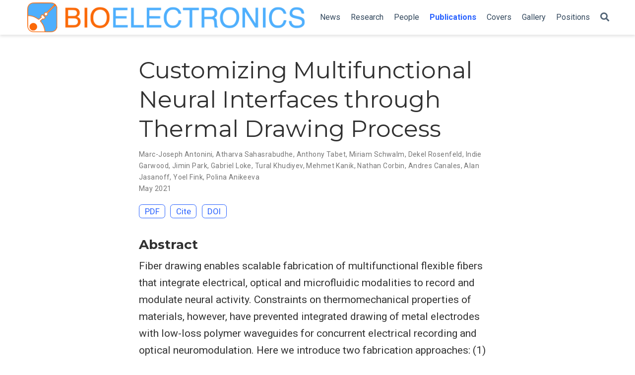

--- FILE ---
content_type: text/html; charset=utf-8
request_url: https://bioelectronics.mit.edu/publication/antonini-2021-customizing/
body_size: 5995
content:
<!doctype html><html lang=en-us><head><meta charset=utf-8><meta name=viewport content="width=device-width,initial-scale=1"><meta http-equiv=x-ua-compatible content="IE=edge"><meta name=generator content="Wowchemy 4.8.0 for Hugo"><meta name=author content="Polina Anikeeva"><meta name=description content="Fiber drawing enables scalable fabrication of multifunctional flexible fibers that integrate electrical, optical and microfluidic modalities to record and modulate neural activity. Constraints on thermomechanical properties of materials, however, have prevented integrated drawing of metal electrodes with low-loss polymer waveguides for concurrent electrical recording and optical neuromodulation. Here we introduce two fabrication approaches: (1) an iterative thermal drawing with a soft, low melting temperature (Tm) metal indium, and (2) a metal convergence drawing with traditionally non-drawable high Tm metal tungsten. Both approaches deliver multifunctional flexible neural interfaces with low-impedance metallic electrodes and low-loss waveguides, capable of recording optically-evoked and spontaneous neural activity in mice over several weeks. We couple these fibers with a light-weight mechanical microdrive (1g) that enables depth-specific interrogation of neural circuits in mice following chronic implantation. Finally, we demonstrate the compatibility of these fibers with magnetic resonance imaging (MRI) and apply them to visualize the delivery of chemical payloads through the integrated channels in real time. Together, these advances expand the domains of application of the fiber-based neural probes in neuroscience and neuroengineering."><link rel=alternate hreflang=en-us href=https://bioelectronics.mit.edu/publication/antonini-2021-customizing/><link rel=preconnect href=https://fonts.gstatic.com crossorigin><meta name=theme-color content="#2962ff"><link rel=stylesheet href=https://cdnjs.cloudflare.com/ajax/libs/academicons/1.9.0/css/academicons.min.css integrity="sha512-W4yqoT1+8NLkinBLBZko+dFB2ZbHsYLDdr50VElllRcNt2Q4/GSs6u71UHKxB7S6JEMCp5Ve4xjh3eGQl/HRvg==" crossorigin=anonymous><link rel=stylesheet href=https://cdnjs.cloudflare.com/ajax/libs/font-awesome/5.14.0/css/all.min.css integrity="sha256-FMvZuGapsJLjouA6k7Eo2lusoAX9i0ShlWFG6qt7SLc=" crossorigin=anonymous><link rel=stylesheet href=https://cdnjs.cloudflare.com/ajax/libs/fancybox/3.5.7/jquery.fancybox.min.css integrity="sha256-Vzbj7sDDS/woiFS3uNKo8eIuni59rjyNGtXfstRzStA=" crossorigin=anonymous><link rel=stylesheet href=https://cdnjs.cloudflare.com/ajax/libs/highlight.js/10.2.0/styles/github.min.css crossorigin=anonymous title=hl-light><link rel=stylesheet href=https://cdnjs.cloudflare.com/ajax/libs/highlight.js/10.2.0/styles/dracula.min.css crossorigin=anonymous title=hl-dark disabled><link rel=stylesheet href=https://cdnjs.cloudflare.com/ajax/libs/leaflet/1.7.1/leaflet.min.css integrity="sha512-1xoFisiGdy9nvho8EgXuXvnpR5GAMSjFwp40gSRE3NwdUdIMIKuPa7bqoUhLD0O/5tPNhteAsE5XyyMi5reQVA==" crossorigin=anonymous><script src=https://cdnjs.cloudflare.com/ajax/libs/lazysizes/5.2.2/lazysizes.min.js integrity="sha512-TmDwFLhg3UA4ZG0Eb4MIyT1O1Mb+Oww5kFG0uHqXsdbyZz9DcvYQhKpGgNkamAI6h2lGGZq2X8ftOJvF/XjTUg==" crossorigin=anonymous async></script>
<link rel=stylesheet href="https://fonts.googleapis.com/css?family=Montserrat:400,700%7CRoboto:400,400italic,700%7CRoboto+Mono&display=swap"><link rel=stylesheet href=/css/wowchemy.css><link rel=manifest href=/index.webmanifest><link rel=icon type=image/png href=/images/icon_hu5de608cb7447883bc857212df63ee5ab_21964_32x32_fill_lanczos_center_3.png><link rel=apple-touch-icon type=image/png href=/images/icon_hu5de608cb7447883bc857212df63ee5ab_21964_192x192_fill_lanczos_center_3.png><link rel=canonical href=https://bioelectronics.mit.edu/publication/antonini-2021-customizing/><meta property="twitter:card" content="summary"><meta property="twitter:site" content="@AnikeevaLab"><meta property="twitter:creator" content="@AnikeevaLab"><meta property="og:site_name" content="Biolelectronics at MIT"><meta property="og:url" content="https://bioelectronics.mit.edu/publication/antonini-2021-customizing/"><meta property="og:title" content="Customizing Multifunctional Neural Interfaces through Thermal Drawing Process | Biolelectronics at MIT"><meta property="og:description" content="Fiber drawing enables scalable fabrication of multifunctional flexible fibers that integrate electrical, optical and microfluidic modalities to record and modulate neural activity. Constraints on thermomechanical properties of materials, however, have prevented integrated drawing of metal electrodes with low-loss polymer waveguides for concurrent electrical recording and optical neuromodulation. Here we introduce two fabrication approaches: (1) an iterative thermal drawing with a soft, low melting temperature (Tm) metal indium, and (2) a metal convergence drawing with traditionally non-drawable high Tm metal tungsten. Both approaches deliver multifunctional flexible neural interfaces with low-impedance metallic electrodes and low-loss waveguides, capable of recording optically-evoked and spontaneous neural activity in mice over several weeks. We couple these fibers with a light-weight mechanical microdrive (1g) that enables depth-specific interrogation of neural circuits in mice following chronic implantation. Finally, we demonstrate the compatibility of these fibers with magnetic resonance imaging (MRI) and apply them to visualize the delivery of chemical payloads through the integrated channels in real time. Together, these advances expand the domains of application of the fiber-based neural probes in neuroscience and neuroengineering."><meta property="og:image" content="https://bioelectronics.mit.edu/images/logo_hu824973b0e9eedfd7e339f3ab3f0c6ec4_36236_300x300_fit_lanczos_3.png"><meta property="twitter:image" content="https://bioelectronics.mit.edu/images/logo_hu824973b0e9eedfd7e339f3ab3f0c6ec4_36236_300x300_fit_lanczos_3.png"><meta property="og:locale" content="en-us"><meta property="article:published_time" content="2020-06-14T15:25:55+00:00"><meta property="article:modified_time" content="2021-05-18T00:00:00+00:00"><script type=application/ld+json>{"@context":"https://schema.org","@type":"Article","mainEntityOfPage":{"@type":"WebPage","@id":"https://bioelectronics.mit.edu/publication/antonini-2021-customizing/"},"headline":"Customizing Multifunctional Neural Interfaces through Thermal Drawing Process","datePublished":"2020-06-14T15:25:55Z","dateModified":"2021-05-18T00:00:00Z","author":{"@type":"Person","name":"Marc-Joseph Antonini"},"publisher":{"@type":"Organization","name":"Bioelectronics Lab at MIT","logo":{"@type":"ImageObject","url":"https://bioelectronics.mit.edu/images/logo_hu824973b0e9eedfd7e339f3ab3f0c6ec4_36236_192x192_fit_lanczos_3.png"}},"description":"Fiber drawing enables scalable fabrication of multifunctional flexible fibers that integrate electrical, optical and microfluidic modalities to record and modulate neural activity. Constraints on thermomechanical properties of materials, however, have prevented integrated drawing of metal electrodes with low-loss polymer waveguides for concurrent electrical recording and optical neuromodulation. Here we introduce two fabrication approaches: (1) an iterative thermal drawing with a soft, low melting temperature (Tm) metal indium, and (2) a metal convergence drawing with traditionally non-drawable high Tm metal tungsten. Both approaches deliver multifunctional flexible neural interfaces with low-impedance metallic electrodes and low-loss waveguides, capable of recording optically-evoked and spontaneous neural activity in mice over several weeks. We couple these fibers with a light-weight mechanical microdrive (1g) that enables depth-specific interrogation of neural circuits in mice following chronic implantation. Finally, we demonstrate the compatibility of these fibers with magnetic resonance imaging (MRI) and apply them to visualize the delivery of chemical payloads through the integrated channels in real time. Together, these advances expand the domains of application of the fiber-based neural probes in neuroscience and neuroengineering."}</script><title>Customizing Multifunctional Neural Interfaces through Thermal Drawing Process | Biolelectronics at MIT</title></head><body id=top data-spy=scroll data-offset=70 data-target=#TableOfContents><script>const isSiteThemeDark=!1</script><script src=/js/load-theme.js></script><aside class=search-results id=search><div class=container><section class=search-header><div class="row no-gutters justify-content-between mb-3"><div class=col-6><h1>Search</h1></div><div class="col-6 col-search-close"><a class=js-search href=#><i class="fas fa-times-circle text-muted" aria-hidden=true></i></a></div></div><div id=search-box><input name=q id=search-query placeholder=Search... autocapitalize=off autocomplete=off autocorrect=off spellcheck=false type=search class=form-control></div></section><section class=section-search-results><div id=search-hits></div></section></div></aside><nav class="navbar navbar-expand-lg navbar-light compensate-for-scrollbar" id=navbar-main><div class=container><div class="d-none d-lg-inline-flex"><a class=navbar-brand href=/><img src=/images/logo_hu824973b0e9eedfd7e339f3ab3f0c6ec4_36236_0x70_resize_lanczos_3.png alt="Biolelectronics at MIT"></a></div><button type=button class=navbar-toggler data-toggle=collapse data-target=#navbar-content aria-controls=navbar aria-expanded=false aria-label="Toggle navigation">
<span><i class="fas fa-bars"></i></span></button><div class="navbar-brand-mobile-wrapper d-inline-flex d-lg-none"><a class=navbar-brand href=/><img src=/images/logo_hu824973b0e9eedfd7e339f3ab3f0c6ec4_36236_0x70_resize_lanczos_3.png alt="Biolelectronics at MIT"></a></div><div class="navbar-collapse main-menu-item collapse justify-content-center" id=navbar-content><ul class="navbar-nav d-md-inline-flex"><li class=nav-item><a class=nav-link href=/post><span>News</span></a></li><li class=nav-item><a class=nav-link href=/research><span>Research</span></a></li><li class=nav-item><a class=nav-link href=/#people><span>People</span></a></li><li class=nav-item><a class="nav-link active" href=/publication><span>Publications</span></a></li><li class=nav-item><a class=nav-link href=/#20_covers><span>Covers</span></a></li><li class=nav-item><a class=nav-link href=/#gallery><span>Gallery</span></a></li><li class=nav-item><a class=nav-link href=/position><span>Positions</span></a></li></ul></div><ul class="nav-icons navbar-nav flex-row ml-auto d-flex pl-md-2"><li class=nav-item><a class="nav-link js-search" href=# aria-label=Search><i class="fas fa-search" aria-hidden=true></i></a></li></ul></div></nav><div class=pub><div class="article-container pt-3"><h1>Customizing Multifunctional Neural Interfaces through Thermal Drawing Process</h1><div class=article-metadata><div><span><a href=/author/marc-joseph-antonini/>Marc-Joseph Antonini</a></span>, <span><a href=/author/atharva-sahasrabudhe/>Atharva Sahasrabudhe</a></span>, <span><a href=/author/anthony-tabet/>Anthony Tabet</a></span>, <span><a href=/author/miriam-schwalm/>Miriam Schwalm</a></span>, <span><a href=/author/dekel-rosenfeld/>Dekel Rosenfeld</a></span>, <span><a href=/author/indie-garwood/>Indie Garwood</a></span>, <span><a href=/author/jimin-park/>Jimin Park</a></span>, <span><a href=/author/gabriel-loke/>Gabriel Loke</a></span>, <span><a href=/author/tural-khudiyev/>Tural Khudiyev</a></span>, <span><a href=/author/mehmet-kanik/>Mehmet Kanik</a></span>, <span><a href=/author/nathan-corbin/>Nathan Corbin</a></span>, <span><a href=/author/andres-canales/>Andres Canales</a></span>, <span><a href=/author/alan-jasanoff/>Alan Jasanoff</a></span>, <span><a href=/author/yoel-fink/>Yoel Fink</a></span>, <span><a href=/author/polina-anikeeva/>Polina Anikeeva</a></span></div><span class=article-date>May 2021</span></div><div class="btn-links mb-3"><a class="btn btn-outline-primary my-1 mr-1" href=https://www.biorxiv.org/content/10.1101/2021.05.17.444577v1.full.pdf target=_blank rel=noopener>PDF</a>
<button type=button class="btn btn-outline-primary my-1 mr-1 js-cite-modal" data-filename=/publication/antonini-2021-customizing/cite.bib>
Cite</button>
<a class="btn btn-outline-primary my-1 mr-1" href=https://doi.org/https://doi.org/10.1101/2021.05.17.444577 target=_blank rel=noopener>DOI</a></div></div><div class=article-container><h3>Abstract</h3><p class=pub-abstract>Fiber drawing enables scalable fabrication of multifunctional flexible fibers that integrate electrical, optical and microfluidic modalities to record and modulate neural activity. Constraints on thermomechanical properties of materials, however, have prevented integrated drawing of metal electrodes with low-loss polymer waveguides for concurrent electrical recording and optical neuromodulation. Here we introduce two fabrication approaches: (1) an iterative thermal drawing with a soft, low melting temperature (Tm) metal indium, and (2) a metal convergence drawing with traditionally non-drawable high Tm metal tungsten. Both approaches deliver multifunctional flexible neural interfaces with low-impedance metallic electrodes and low-loss waveguides, capable of recording optically-evoked and spontaneous neural activity in mice over several weeks. We couple these fibers with a light-weight mechanical microdrive (1g) that enables depth-specific interrogation of neural circuits in mice following chronic implantation. Finally, we demonstrate the compatibility of these fibers with magnetic resonance imaging (MRI) and apply them to visualize the delivery of chemical payloads through the integrated channels in real time. Together, these advances expand the domains of application of the fiber-based neural probes in neuroscience and neuroengineering.</p><div class=row><div class=col-md-1></div><div class=col-md-10><div class=row><div class="col-12 col-md-3 pub-row-heading">Type</div><div class="col-12 col-md-9"><a href=/publication/#2>Journal article</a></div></div></div><div class=col-md-1></div></div><div class="d-md-none space-below"></div><div class=row><div class=col-md-1></div><div class=col-md-10><div class=row><div class="col-12 col-md-3 pub-row-heading">Publication</div><div class="col-12 col-md-9"><em>bioRxiv</em></div></div></div><div class=col-md-1></div></div><div class="d-md-none space-below"></div><div class=space-below></div><div class=article-style></div><div class=share-box aria-hidden=true><ul class=share><li><a href="https://twitter.com/intent/tweet?url=https://bioelectronics.mit.edu/publication/antonini-2021-customizing/&text=Customizing%20Multifunctional%20Neural%20Interfaces%20through%20Thermal%20Drawing%20Process" target=_blank rel=noopener class=share-btn-twitter><i class="fab fa-twitter"></i></a></li><li><a href="https://www.facebook.com/sharer.php?u=https://bioelectronics.mit.edu/publication/antonini-2021-customizing/&t=Customizing%20Multifunctional%20Neural%20Interfaces%20through%20Thermal%20Drawing%20Process" target=_blank rel=noopener class=share-btn-facebook><i class="fab fa-facebook"></i></a></li><li><a href="mailto:?subject=Customizing%20Multifunctional%20Neural%20Interfaces%20through%20Thermal%20Drawing%20Process&body=https://bioelectronics.mit.edu/publication/antonini-2021-customizing/" target=_blank rel=noopener class=share-btn-email><i class="fas fa-envelope"></i></a></li><li><a href="https://www.linkedin.com/shareArticle?url=https://bioelectronics.mit.edu/publication/antonini-2021-customizing/&title=Customizing%20Multifunctional%20Neural%20Interfaces%20through%20Thermal%20Drawing%20Process" target=_blank rel=noopener class=share-btn-linkedin><i class="fab fa-linkedin-in"></i></a></li><li><a href="whatsapp://send?text=Customizing%20Multifunctional%20Neural%20Interfaces%20through%20Thermal%20Drawing%20Process%20https://bioelectronics.mit.edu/publication/antonini-2021-customizing/" target=_blank rel=noopener class=share-btn-whatsapp><i class="fab fa-whatsapp"></i></a></li><li><a href="https://service.weibo.com/share/share.php?url=https://bioelectronics.mit.edu/publication/antonini-2021-customizing/&title=Customizing%20Multifunctional%20Neural%20Interfaces%20through%20Thermal%20Drawing%20Process" target=_blank rel=noopener class=share-btn-weibo><i class="fab fa-weibo"></i></a></li></ul></div><div class="media author-card content-widget-hr"><div class=media-body><h5 class=card-title><a href=/author/marc-joseph-antonini/>Marc-Joseph Antonini</a></h5><ul class=network-icon aria-hidden=true></ul></div></div><div class="media author-card content-widget-hr"><div class=media-body><h5 class=card-title><a href=/author/atharva-sahasrabudhe/>Atharva Sahasrabudhe</a></h5><h6 class=card-subtitle>Postdctral researcher in Jeehwan Kim group and Suraj Cheema group</h6><ul class=network-icon aria-hidden=true></ul></div></div><div class="media author-card content-widget-hr"><div class=media-body><h5 class=card-title><a href=/author/anthony-tabet/>Anthony Tabet</a></h5><ul class=network-icon aria-hidden=true></ul></div></div><div class="media author-card content-widget-hr"><div class=media-body><h5 class=card-title><a href=/author/dekel-rosenfeld/>Dekel Rosenfeld</a></h5><h6 class=card-subtitle>Zuckerman Faculty Scholar, Tel Aviv University</h6><ul class=network-icon aria-hidden=true></ul></div></div><div class="media author-card content-widget-hr"><div class=media-body><h5 class=card-title><a href=/author/indie-garwood/>Indie Garwood</a></h5><ul class=network-icon aria-hidden=true></ul></div></div><div class="media author-card content-widget-hr"><div class=media-body><h5 class=card-title><a href=/author/jimin-park/>Jimin Park</a></h5><h6 class=card-subtitle>Assistant Professor at KAIST</h6><ul class=network-icon aria-hidden=true></ul></div></div><div class="media author-card content-widget-hr"><div class=media-body><h5 class=card-title><a href=/author/mehmet-kanik/>Mehmet Kanik</a></h5><h6 class=card-subtitle>Senior Scientist on Advanced Materials, Impossible Foods</h6><ul class=network-icon aria-hidden=true></ul></div></div><div class="media author-card content-widget-hr"><div class=media-body><h5 class=card-title><a href=/author/andres-canales/>Andres Canales</a></h5><h6 class=card-subtitle>Researcher at Advanced Silicon Group</h6><ul class=network-icon aria-hidden=true></ul></div></div><div class="media author-card content-widget-hr"><a href=/author/polina-anikeeva/><img class="avatar mr-3 avatar-circle" src=/author/polina-anikeeva/avatar_hue53cbf917236bae5838aaf6db880f5e8_189947_270x270_fill_q90_lanczos_center.jpg alt="Polina Anikeeva"></a><div class=media-body><h5 class=card-title><a href=/author/polina-anikeeva/>Polina Anikeeva</a></h5><h6 class=card-subtitle>Matoula S. Salapatas Professor and Head, Department of Materials Science and Engineering</br>Professor, Brain and Cognitive Sciences</br>Director, K. Lisa Yang Brain-Body Center</br>Associate Investigator, McGovern Institute for Brain Research</br>Associate Director, Research Laboratory of Electronics</h6><p class=card-text>My goal is to combine the current knowledge of biology and nanoelectronics to develop materials and devices for minimally invasive treatments for neurological and neuromuscular diseases.</p><ul class=network-icon aria-hidden=true><li><a href=mailto:anikeeva@mit.edu><i class="fas fa-envelope"></i></a></li><li><a href="https://scholar.google.com/citations?user=CGOog64AAAAJ&hl=en" target=_blank rel=noopener><i class="ai ai-google-scholar"></i></a></li><li><a href=/media/cvs/polina-anikeeva-cv.pdf><i class="ai ai-cv"></i></a></li></ul></div></div><div class="article-widget content-widget-hr"><h3>Related</h3><ul><li><a href=/publication/shahriari-2023-multifunctional/>Multifunctional microelectronic fibers enable wireless modulation of gut and brain neural circuits</a></li><li><a href=/post/2023-gut-fiber/>Unraveling connections between the brain and gut</a></li><li><a href=/publication/tabet-2021-integration/>Modular Integration of Hydrogel Neural Interfaces</a></li><li><a href=/publication/park-2020-in-situ/>In situ electrochemical generation of nitric oxide for neuronal modulation</a></li><li><a href=/post/2020-gaseous-messenger-molecule/>Gaseous Messenger Molecule</a></li></ul></div></div></div><script src=https://cdnjs.cloudflare.com/ajax/libs/jquery/3.5.1/jquery.min.js integrity="sha256-9/aliU8dGd2tb6OSsuzixeV4y/faTqgFtohetphbbj0=" crossorigin=anonymous></script>
<script src=https://cdnjs.cloudflare.com/ajax/libs/jquery.imagesloaded/4.1.4/imagesloaded.pkgd.min.js integrity="sha256-lqvxZrPLtfffUl2G/e7szqSvPBILGbwmsGE1MKlOi0Q=" crossorigin=anonymous></script>
<script src=https://cdnjs.cloudflare.com/ajax/libs/jquery.isotope/3.0.6/isotope.pkgd.min.js integrity="sha256-CBrpuqrMhXwcLLUd5tvQ4euBHCdh7wGlDfNz8vbu/iI=" crossorigin=anonymous></script>
<script src=https://cdnjs.cloudflare.com/ajax/libs/fancybox/3.5.7/jquery.fancybox.min.js integrity="sha256-yt2kYMy0w8AbtF89WXb2P1rfjcP/HTHLT7097U8Y5b8=" crossorigin=anonymous></script>
<script src=https://cdnjs.cloudflare.com/ajax/libs/instant.page/5.1.0/instantpage.min.js integrity="sha512-1+qUtKoh9XZW7j+6LhRMAyOrgSQKenQ4mluTR+cvxXjP1Z54RxZuzstR/H9kgPXQsVB8IW7DMDFUJpzLjvhGSQ==" crossorigin=anonymous></script>
<script src=https://cdnjs.cloudflare.com/ajax/libs/highlight.js/10.2.0/highlight.min.js integrity="sha512-TDKKr+IvoqZnPzc3l35hdjpHD0m+b2EC2SrLEgKDRWpxf2rFCxemkgvJ5kfU48ip+Y+m2XVKyOCD85ybtlZDmw==" crossorigin=anonymous></script>
<script src=https://cdnjs.cloudflare.com/ajax/libs/highlight.js/10.2.0/languages/r.min.js></script>
<script src=https://cdnjs.cloudflare.com/ajax/libs/leaflet/1.7.1/leaflet.min.js integrity="sha512-SeiQaaDh73yrb56sTW/RgVdi/mMqNeM2oBwubFHagc5BkixSpP1fvqF47mKzPGWYSSy4RwbBunrJBQ4Co8fRWA==" crossorigin=anonymous></script>
<script>const code_highlighting=!0</script><script>const search_config={indexURI:"/index.json",minLength:1,threshold:.3},i18n={no_results:"No results found",placeholder:"Search...",results:"results found"},content_type={post:"Posts",project:"Projects",publication:"Publications",talk:"Talks",slides:"Slides"}</script><script id=search-hit-fuse-template type=text/x-template>
      <div class="search-hit" id="summary-{{key}}">
      <div class="search-hit-content">
        <div class="search-hit-name">
          <a href="{{relpermalink}}">{{title}}</a>
          <div class="article-metadata search-hit-type">{{type}}</div>
          <p class="search-hit-description">{{snippet}}</p>
        </div>
      </div>
      </div>
    </script><script src=https://cdnjs.cloudflare.com/ajax/libs/fuse.js/3.2.1/fuse.min.js integrity="sha256-VzgmKYmhsGNNN4Ph1kMW+BjoYJM2jV5i4IlFoeZA9XI=" crossorigin=anonymous></script>
<script src=https://cdnjs.cloudflare.com/ajax/libs/mark.js/8.11.1/jquery.mark.min.js integrity="sha256-4HLtjeVgH0eIB3aZ9mLYF6E8oU5chNdjU6p6rrXpl9U=" crossorigin=anonymous></script>
<script src=/js/wowchemy.min.2f4ed58356bdbcc29a6e65c49be85517.js></script><div class=container><footer class=site-footer><p class=powered-by></p><p class=powered-by>Published with
<a href=https://wowchemy.com target=_blank rel=noopener>Wowchemy</a> —
the free, <a href=https://github.com/wowchemy/wowchemy-hugo-modules target=_blank rel=noopener>open source</a> website builder that empowers creators.
<span class=float-right aria-hidden=true><a href=# class=back-to-top><span class=button_icon><i class="fas fa-chevron-up fa-2x"></i></span></a></span></p></footer></div><div id=modal class="modal fade" role=dialog><div class=modal-dialog><div class=modal-content><div class=modal-header><h5 class=modal-title>Cite</h5><button type=button class=close data-dismiss=modal aria-label=Close>
<span aria-hidden=true>&#215;</span></button></div><div class=modal-body><pre><code class="tex hljs"></code></pre></div><div class=modal-footer><a class="btn btn-outline-primary my-1 js-copy-cite" href=# target=_blank><i class="fas fa-copy"></i> Copy</a>
<a class="btn btn-outline-primary my-1 js-download-cite" href=# target=_blank><i class="fas fa-download"></i> Download</a><div id=modal-error></div></div></div></div></div></body></html>

--- FILE ---
content_type: application/javascript; charset=utf-8
request_url: https://bioelectronics.mit.edu/js/wowchemy.min.2f4ed58356bdbcc29a6e65c49be85517.js
body_size: 28169
content:
/* Wowchemy v4.8.0 | https://wowchemy.com/ */

;
/*!
  * Bootstrap v4.5.0 (https://getbootstrap.com/)
  * Copyright 2011-2020 The Bootstrap Authors (https://github.com/twbs/bootstrap/graphs/contributors)
  * Licensed under MIT (https://github.com/twbs/bootstrap/blob/master/LICENSE)
  */(function(e,t){typeof exports=="object"&&typeof module!="undefined"?t(exports,require("jquery")):typeof define=="function"&&define.amd?define(["exports","jquery"],t):(e=e||self,t(e.bootstrap={},e.jQuery))})(this,function(e,t){"use strict";t=t&&Object.prototype.hasOwnProperty.call(t,"default")?t.default:t;function ki(e,t){for(var n,s=0;s<t.length;s++)n=t[s],n.enumerable=n.enumerable||!1,n.configurable=!0,"value"in n&&(n.writable=!0),Object.defineProperty(e,n.key,n)}function d(e,t,n){return t&&ki(e.prototype,t),n&&ki(e,n),e}function da(e,t,n){return t in e?Object.defineProperty(e,t,{value:n,enumerable:!0,configurable:!0,writable:!0}):e[t]=n,e}function Oi(e,t){var n,s=Object.keys(e);return Object.getOwnPropertySymbols&&(n=Object.getOwnPropertySymbols(e),t&&(n=n.filter(function(t){return Object.getOwnPropertyDescriptor(e,t).enumerable})),s.push.apply(s,n)),s}function s(e){for(var t,n=1;n<arguments.length;n++)t=arguments[n]!=null?arguments[n]:{},n%2?Oi(Object(t),!0).forEach(function(n){da(e,n,t[n])}):Object.getOwnPropertyDescriptors?Object.defineProperties(e,Object.getOwnPropertyDescriptors(t)):Oi(Object(t)).forEach(function(n){Object.defineProperty(e,n,Object.getOwnPropertyDescriptor(t,n))});return e}function la(e,t){e.prototype=Object.create(t.prototype),e.prototype.constructor=e,e.__proto__=t}var n,o,i,a,r,c,l,u,h,m,f,p,g,v,j,y,_,w,O,x,C,E,k,A,S,M,F,z,D,N,L,P,H,I,B,V,$,W,U,K,Y,G,X,Q,Z,J,Ke="transitionend",fi,pe,qe,hi,ai,si,ni,ei,Jo,Wo,Vo,Bo,Ho,xe,Ee,Ce,Po,Lo,No,Et,Do,Fo,Mo,Ae,Ao,tt,ko,_o,jo,bo,xt,go,fo,ro,ao,io,Ve,eo,ce,le,Js,Zs,Qs,bt,Ws,$s,Vs,Bs,Hs,Ps,Ds,zs,Ms,Ss,ks,Es,ps,ms,us,rs,is,ss,ns,Ue,Zn,Qn,Yn,qn,Kn,Un,Ge,Wn,Vn,Bn,Be,In,Pn,Rn,zn,En,Cn,re,Se,at,On,wn,lt,yn,mn,hn,It,Bt,Gt,Ut,vn,ct,He,De,Nn,Ln,Hn,Fe,$n,Xe,Qe,Pe,Re,Gn,Xn,Ze,et,Jn,es,ts,ke,st,os,Oe,cs,ls,ds,it,hs,ae,fs,Te,gs,vs,bs,js,ys,_s,ws,Os,xs,Cs,Ei,ie,Fs,Ts,Ye,Le,Ns,Ls,Rs,rt,dt,Is,ve,ut,$e,pt,Us,St,qs,Ys,Gs,Xs,yt,de,_t,to,no,so,oo,wt,Ot,se,co,lo,uo,ho,mo,vo,me,yo,Ct,wo,Oo,xo,Co,Eo,Ie,So,To,zo,Ne,Ci,Ro,Io,we,$o,Tt,Uo,Ko,qo,Yo,Go,Xo,Qo,Zo,_e,ti,ye,je,oi,ii,zt,ri,ci,li,di,ui,mi,Dt,ze,gi,Je,bi,ji,yi,_i,Rt,te,Ks,ue,ne,As,Dn,Tn,Fn,Mn,Sn,An,kn,_n,ht,mt,gn,pn,ft,nt,dn,ln,cn,oe,en,ge,Wt,Mt,sn,fn,bn,pi,vi,Nt,Lt,wi,Pt,xi,fe,ca=1e6,ra=1e3;function aa(e){return e===null||typeof e=="undefined"?""+e:{}.toString.call(e).match(/\s([a-z]+)/i)[1].toLowerCase()}function ia(){return{bindType:Ke,delegateType:Ke,handle:function(n){return t(n.target).is(this)?n.handleObj.handler.apply(this,arguments):void 0}}}function oa(e){var o=this,s=!1;return t(this).one(n.TRANSITION_END,function(){s=!0}),setTimeout(function(){s||n.triggerTransitionEnd(o)},e),this}function sa(){t.fn.emulateTransitionEnd=oa,t.event.special[n.TRANSITION_END]=ia()}n={TRANSITION_END:"bsTransitionEnd",getUID:function(t){do t+=~~(Math.random()*ca);while(document.getElementById(t))return t},getSelectorFromElement:function(t){var s,n=t.getAttribute("data-target");(!n||n==="#")&&(s=t.getAttribute("href"),n=s&&s!=="#"?s.trim():"");try{return document.querySelector(n)?n:null}catch{return null}},getTransitionDurationFromElement:function(n){if(!n)return 0;var s=t(n).css("transition-duration"),o=t(n).css("transition-delay"),i=parseFloat(s),a=parseFloat(o);return!i&&!a?0:(s=s.split(",")[0],o=o.split(",")[0],(parseFloat(s)+parseFloat(o))*ra)},reflow:function(t){return t.offsetHeight},triggerTransitionEnd:function(n){t(n).trigger(Ke)},supportsTransitionEnd:function(){return Boolean(Ke)},isElement:function(t){return(t[0]||t).nodeType},typeCheckConfig:function(t,s,o){for(i in o)if(Object.prototype.hasOwnProperty.call(o,i)){var i,c=o[i],a=s[i],r=a&&n.isElement(a)?"element":aa(a);if(!new RegExp(c).test(r))throw new Error(t.toUpperCase()+": "+('Option "'+i+'" provided type "'+r+'" ')+('but expected type "'+c+'".'))}},findShadowRoot:function(t){if(!document.documentElement.attachShadow)return null;if(typeof t.getRootNode=="function"){var s=t.getRootNode();return s instanceof ShadowRoot?s:null}return t instanceof ShadowRoot?t:t.parentNode?n.findShadowRoot(t.parentNode):null},jQueryDetection:function(){if(typeof t=="undefined")throw new TypeError("Bootstrap's JavaScript requires jQuery. jQuery must be included before Bootstrap's JavaScript.");var n=t.fn.jquery.split(" ")[0].split("."),o=1,i=2,s=9,a=1,r=4;if(n[0]<i&&n[1]<s||n[0]===o&&n[1]===s&&n[2]<a||n[0]>=r)throw new Error("Bootstrap's JavaScript requires at least jQuery v1.9.1 but less than v4.0.0")}},n.jQueryDetection(),sa(),$="alert",fi="4.5.0",pe="bs.alert",qe="."+pe,hi=".data-api",ai=t.fn[$],si='[data-dismiss="alert"]',ni="close"+qe,ei="closed"+qe,Jo="click"+qe+hi,Wo="alert",Vo="fade",Bo="show",S=function(){function e(e){this._element=e}var s=e.prototype;return s.close=function(t){var s,n=this._element;if(t&&(n=this._getRootElement(t)),s=this._triggerCloseEvent(n),s.isDefaultPrevented())return;this._removeElement(n)},s.dispose=function(){t.removeData(this._element,pe),this._element=null},s._getRootElement=function(s){var i=n.getSelectorFromElement(s),o=!1;return i&&(o=document.querySelector(i)),o||(o=t(s).closest("."+Wo)[0]),o},s._triggerCloseEvent=function(n){var s=t.Event(ni);return t(n).trigger(s),s},s._removeElement=function(s){var o,i=this;if(t(s).removeClass(Bo),!t(s).hasClass(Vo)){this._destroyElement(s);return}o=n.getTransitionDurationFromElement(s),t(s).one(n.TRANSITION_END,function(e){return i._destroyElement(s,e)}).emulateTransitionEnd(o)},s._destroyElement=function(n){t(n).detach().trigger(ei).remove()},e._jQueryInterface=function(s){return this.each(function(){var o=t(this),n=o.data(pe);n||(n=new e(this),o.data(pe,n)),s==="close"&&n[s](this)})},e._handleDismiss=function(t){return function(e){e&&e.preventDefault(),t.close(this)}},d(e,null,[{key:"VERSION",get:function(){return fi}}]),e}(),t(document).on(Jo,si,S._handleDismiss(new S)),t.fn[$]=S._jQueryInterface,t.fn[$].Constructor=S,t.fn[$].noConflict=function(){return t.fn[$]=ai,S._jQueryInterface},D="button",Ho="4.5.0",xe="bs.button",Ee="."+xe,Ce=".data-api",Po=t.fn[D],h="active",Lo="btn",No="focus",Et='[data-toggle^="button"]',Do='[data-toggle="buttons"]',Fo='[data-toggle="button"]',Mo='[data-toggle="buttons"] .btn',Ae='input:not([type="hidden"])',Ao=".active",tt=".btn",ko="click"+Ee+Ce,_o="focus"+Ee+Ce+" "+("blur"+Ee+Ce),jo="load"+Ee+Ce,G=function(){function e(e){this._element=e}var n=e.prototype;return n.toggle=function(){var n,o,s=!0,i=!0,a=t(this._element).closest(Do)[0];a&&(n=this._element.querySelector(Ae),n&&(n.type==="radio"&&(n.checked&&this._element.classList.contains(h)?s=!1:(o=a.querySelector(Ao),o&&t(o).removeClass(h))),s&&((n.type==="checkbox"||n.type==="radio")&&(n.checked=!this._element.classList.contains(h)),t(n).trigger("change")),n.focus(),i=!1)),this._element.hasAttribute("disabled")||this._element.classList.contains("disabled")||(i&&this._element.setAttribute("aria-pressed",!this._element.classList.contains(h)),s&&t(this._element).toggleClass(h))},n.dispose=function(){t.removeData(this._element,xe),this._element=null},e._jQueryInterface=function(s){return this.each(function(){var n=t(this).data(xe);n||(n=new e(this),t(this).data(xe,n)),s==="toggle"&&n[s]()})},d(e,null,[{key:"VERSION",get:function(){return Ho}}]),e}(),t(document).on(ko,Et,function(e){var s,n=e.target,o=n;if(t(n).hasClass(Lo)||(n=t(n).closest(tt)[0]),!n||n.hasAttribute("disabled")||n.classList.contains("disabled"))e.preventDefault();else{if(s=n.querySelector(Ae),s&&(s.hasAttribute("disabled")||s.classList.contains("disabled"))){e.preventDefault();return}o.tagName==="LABEL"&&s&&s.type==="checkbox"&&e.preventDefault(),G._jQueryInterface.call(t(n),"toggle")}}).on(_o,Et,function(e){var n=t(e.target).closest(tt)[0];t(n).toggleClass(No,/^focus(in)?$/.test(e.type))}),t(window).on(jo,function(){e=[].slice.call(document.querySelectorAll(Mo));for(var e,t,n,s,o,a,i=0,r=e.length;i<r;i++)n=e[i],o=n.querySelector(Ae),o.checked||o.hasAttribute("checked")?n.classList.add(h):n.classList.remove(h);e=[].slice.call(document.querySelectorAll(Fo));for(s=0,a=e.length;s<a;s++)t=e[s],t.getAttribute("aria-pressed")==="true"?t.classList.add(h):t.classList.remove(h)}),t.fn[D]=G._jQueryInterface,t.fn[D].Constructor=G,t.fn[D].noConflict=function(){return t.fn[D]=Po,G._jQueryInterface},k="carousel",bo="4.5.0",Z="bs.carousel",o="."+Z,xt=".data-api",go=t.fn[k],fo=37,ro=39,ao=500,io=40,Ve={interval:5e3,keyboard:!0,slide:!1,pause:"hover",wrap:!0,touch:!0},eo={interval:"(number|boolean)",keyboard:"boolean",slide:"(boolean|string)",pause:"(string|boolean)",wrap:"boolean",touch:"boolean"},ce="next",le="prev",Js="left",Zs="right",Qs="slide"+o,bt="slid"+o,Ws="keydown"+o,$s="mouseenter"+o,Vs="mouseleave"+o,Bs="touchstart"+o,Hs="touchmove"+o,Ps="touchend"+o,Ds="pointerdown"+o,zs="pointerup"+o,Ms="dragstart"+o,Ss="load"+o+xt,ks="click"+o+xt,Es="carousel",w="active",ps="slide",ms="carousel-item-right",us="carousel-item-left",rs="carousel-item-next",is="carousel-item-prev",ss="pointer-event",ns=".active",Ue=".active.carousel-item",Zn=".carousel-item",Qn=".carousel-item img",Yn=".carousel-item-next, .carousel-item-prev",qn=".carousel-indicators",Kn="[data-slide], [data-slide-to]",Un='[data-ride="carousel"]',Ge={TOUCH:"touch",PEN:"pen"},C=function(){function i(e,t){this._items=null,this._interval=null,this._activeElement=null,this._isPaused=!1,this._isSliding=!1,this.touchTimeout=null,this.touchStartX=0,this.touchDeltaX=0,this._config=this._getConfig(t),this._element=e,this._indicatorsElement=this._element.querySelector(qn),this._touchSupported="ontouchstart"in document.documentElement||navigator.maxTouchPoints>0,this._pointerEvent=Boolean(window.PointerEvent||window.MSPointerEvent),this._addEventListeners()}var e=i.prototype;return e.next=function(){this._isSliding||this._slide(ce)},e.nextWhenVisible=function(){!document.hidden&&t(this._element).is(":visible")&&t(this._element).css("visibility")!=="hidden"&&this.next()},e.prev=function(){this._isSliding||this._slide(le)},e.pause=function(t){t||(this._isPaused=!0),this._element.querySelector(Yn)&&(n.triggerTransitionEnd(this._element),this.cycle(!0)),clearInterval(this._interval),this._interval=null},e.cycle=function(t){t||(this._isPaused=!1),this._interval&&(clearInterval(this._interval),this._interval=null),this._config.interval&&!this._isPaused&&(this._interval=setInterval((document.visibilityState?this.nextWhenVisible:this.next).bind(this),this._config.interval))},e.to=function(n){var s,o,i=this;if(this._activeElement=this._element.querySelector(Ue),s=this._getItemIndex(this._activeElement),n>this._items.length-1||n<0)return;if(this._isSliding){t(this._element).one(bt,function(){return i.to(n)});return}if(s===n){this.pause(),this.cycle();return}o=n>s?ce:le,this._slide(o,this._items[n])},e.dispose=function(){t(this._element).off(o),t.removeData(this._element,Z),this._items=null,this._config=null,this._element=null,this._interval=null,this._isPaused=null,this._isSliding=null,this._activeElement=null,this._indicatorsElement=null},e._getConfig=function(t){return t=s(s({},Ve),t),n.typeCheckConfig(k,t,eo),t},e._handleSwipe=function(){var t,n=Math.abs(this.touchDeltaX);if(n<=io)return;t=n/this.touchDeltaX,this.touchDeltaX=0,t>0&&this.prev(),t<0&&this.next()},e._addEventListeners=function(){var n=this;this._config.keyboard&&t(this._element).on(Ws,function(e){return n._keydown(e)}),this._config.pause==="hover"&&t(this._element).on($s,function(e){return n.pause(e)}).on(Vs,function(e){return n.cycle(e)}),this._config.touch&&this._addTouchEventListeners()},e._addTouchEventListeners=function(){var s,o,i,n=this;if(!this._touchSupported)return;s=function(t){n._pointerEvent&&Ge[t.originalEvent.pointerType.toUpperCase()]?n.touchStartX=t.originalEvent.clientX:n._pointerEvent||(n.touchStartX=t.originalEvent.touches[0].clientX)},i=function(t){t.originalEvent.touches&&t.originalEvent.touches.length>1?n.touchDeltaX=0:n.touchDeltaX=t.originalEvent.touches[0].clientX-n.touchStartX},o=function(t){n._pointerEvent&&Ge[t.originalEvent.pointerType.toUpperCase()]&&(n.touchDeltaX=t.originalEvent.clientX-n.touchStartX),n._handleSwipe(),n._config.pause==="hover"&&(n.pause(),n.touchTimeout&&clearTimeout(n.touchTimeout),n.touchTimeout=setTimeout(function(e){return n.cycle(e)},ao+n._config.interval))},t(this._element.querySelectorAll(Qn)).on(Ms,function(e){return e.preventDefault()}),this._pointerEvent?(t(this._element).on(Ds,function(e){return s(e)}),t(this._element).on(zs,function(e){return o(e)}),this._element.classList.add(ss)):(t(this._element).on(Bs,function(e){return s(e)}),t(this._element).on(Hs,function(e){return i(e)}),t(this._element).on(Ps,function(e){return o(e)}))},e._keydown=function(t){if(/input|textarea/i.test(t.target.tagName))return;switch(t.which){case fo:t.preventDefault(),this.prev();break;case ro:t.preventDefault(),this.next();break}},e._getItemIndex=function(t){return this._items=t&&t.parentNode?[].slice.call(t.parentNode.querySelectorAll(Zn)):[],this._items.indexOf(t)},e._getItemByDirection=function(t,n){var s,i,l=t===ce,a=t===le,o=this._getItemIndex(n),r=this._items.length-1,c=a&&o===0||l&&o===r;return c&&!this._config.wrap?n:(i=t===le?-1:1,s=(o+i)%this._items.length,s===-1?this._items[this._items.length-1]:this._items[s])},e._triggerSlideEvent=function(n,s){var i=this._getItemIndex(n),a=this._getItemIndex(this._element.querySelector(Ue)),o=t.Event(Qs,{relatedTarget:n,direction:s,from:a,to:i});return t(this._element).trigger(o),o},e._setActiveIndicatorElement=function(n){if(this._indicatorsElement){var s,o=[].slice.call(this._indicatorsElement.querySelectorAll(ns));t(o).removeClass(w),s=this._indicatorsElement.children[this._getItemIndex(n)],s&&t(s).addClass(w)}},e._slide=function(s,o){var r,c,l,d,u,f,p,h=this,a=this._element.querySelector(Ue),v=this._getItemIndex(a),i=o||a&&this._getItemByDirection(s,a),g=this._getItemIndex(i),m=Boolean(this._interval);if(s===ce?(r=us,c=rs,l=Js):(r=ms,c=is,l=Zs),i&&t(i).hasClass(w)){this._isSliding=!1;return}if(f=this._triggerSlideEvent(i,l),f.isDefaultPrevented())return;if(!a||!i)return;this._isSliding=!0,m&&this.pause(),this._setActiveIndicatorElement(i),u=t.Event(bt,{relatedTarget:i,direction:l,from:v,to:g}),t(this._element).hasClass(ps)?(t(i).addClass(c),n.reflow(i),t(a).addClass(r),t(i).addClass(r),d=parseInt(i.getAttribute("data-interval"),10),d?(this._config.defaultInterval=this._config.defaultInterval||this._config.interval,this._config.interval=d):this._config.interval=this._config.defaultInterval||this._config.interval,p=n.getTransitionDurationFromElement(a),t(a).one(n.TRANSITION_END,function(){t(i).removeClass(r+" "+c).addClass(w),t(a).removeClass(w+" "+c+" "+r),h._isSliding=!1,setTimeout(function(){return t(h._element).trigger(u)},0)}).emulateTransitionEnd(p)):(t(a).removeClass(w),t(i).addClass(w),this._isSliding=!1,t(this._element).trigger(u)),m&&this.cycle()},i._jQueryInterface=function(n){return this.each(function(){var a,e=t(this).data(Z),o=s(s({},Ve),t(this).data());if(typeof n=="object"&&(o=s(s({},o),n)),a=typeof n=="string"?n:o.slide,e||(e=new i(this,o),t(this).data(Z,e)),typeof n=="number")e.to(n);else if(typeof a=="string"){if(typeof e[a]=="undefined")throw new TypeError('No method named "'+a+'"');e[a]()}else o.interval&&o.ride&&(e.pause(),e.cycle())})},i._dataApiClickHandler=function(o){var a,r,c,l=n.getSelectorFromElement(this);if(!l)return;if(a=t(l)[0],!a||!t(a).hasClass(Es))return;c=s(s({},t(a).data()),t(this).data()),r=this.getAttribute("data-slide-to"),r&&(c.interval=!1),i._jQueryInterface.call(t(a),c),r&&t(a).data(Z).to(r),o.preventDefault()},d(i,null,[{key:"VERSION",get:function(){return bo}},{key:"Default",get:function(){return Ve}}]),i}(),t(document).on(ks,Kn,C._dataApiClickHandler),t(window).on(Ss,function(){e=[].slice.call(document.querySelectorAll(Un));for(var e,s,n=0,o=e.length;n<o;n++)s=t(e[n]),C._jQueryInterface.call(s,s.data())}),t.fn[k]=C._jQueryInterface,t.fn[k].Constructor=C,t.fn[k].noConflict=function(){return t.fn[k]=go,C._jQueryInterface},z="collapse",Wn="4.5.0",p="bs.collapse",Q="."+p,Vn=".data-api",Bn=t.fn[z],Be={toggle:!0,parent:""},In={toggle:"boolean",parent:"(string|element)"},Pn="show"+Q,Rn="shown"+Q,zn="hide"+Q,En="hidden"+Q,Cn="click"+Q+Vn,v="show",N="collapse",re="collapsing",Se="collapsed",at="width",On="height",wn=".show, .collapsing",lt='[data-toggle="collapse"]',W=function(){function o(e,t){this._isTransitioning=!1,this._element=e,this._config=this._getConfig(t),this._triggerArray=[].slice.call(document.querySelectorAll('[data-toggle="collapse"][href="#'+e.id+'"],'+('[data-toggle="collapse"][data-target="#'+e.id+'"]'))),o=[].slice.call(document.querySelectorAll(lt));for(var s,o,a,r,i=0,c=o.length;i<c;i++)a=o[i],s=n.getSelectorFromElement(a),r=[].slice.call(document.querySelectorAll(s)).filter(function(t){return t===e}),s!==null&&r.length>0&&(this._selector=s,this._triggerArray.push(a));this._parent=this._config.parent?this._getParent():null,this._config.parent||this._addAriaAndCollapsedClass(this._element,this._triggerArray),this._config.toggle&&this.toggle()}var e=o.prototype;return e.toggle=function(){t(this._element).hasClass(v)?this.hide():this.show()},e.show=function(){var s,a,r,c,l,d,u,h,i=this;if(this._isTransitioning||t(this._element).hasClass(v))return;if(this._parent&&(s=[].slice.call(this._parent.querySelectorAll(wn)).filter(function(e){return typeof i._config.parent=="string"?e.getAttribute("data-parent")===i._config.parent:e.classList.contains(N)}),s.length===0&&(s=null)),s&&(r=t(s).not(this._selector).data(p),r&&r._isTransitioning))return;if(c=t.Event(Pn),t(this._element).trigger(c),c.isDefaultPrevented())return;s&&(o._jQueryInterface.call(t(s).not(this._selector),"hide"),r||t(s).data(p,null)),a=this._getDimension(),t(this._element).removeClass(N).addClass(re),this._element.style[a]=0,this._triggerArray.length&&t(this._triggerArray).removeClass(Se).attr("aria-expanded",!0),this.setTransitioning(!0),l=function(){t(i._element).removeClass(re).addClass(N+" "+v),i._element.style[a]="",i.setTransitioning(!1),t(i._element).trigger(Rn)},d=a[0].toUpperCase()+a.slice(1),u="scroll"+d,h=n.getTransitionDurationFromElement(this._element),t(this._element).one(n.TRANSITION_END,l).emulateTransitionEnd(h),this._element.style[a]=this._element[u]+"px"},e.hide=function(){var s,o,i,a,r,c,d,u,h,l=this;if(this._isTransitioning||!t(this._element).hasClass(v))return;if(a=t.Event(zn),t(this._element).trigger(a),a.isDefaultPrevented())return;if(s=this._getDimension(),this._element.style[s]=this._element.getBoundingClientRect()[s]+"px",n.reflow(this._element),t(this._element).addClass(re).removeClass(N+" "+v),r=this._triggerArray.length,r>0)for(o=0;o<r;o++)c=this._triggerArray[o],i=n.getSelectorFromElement(c),i!==null&&(d=t([].slice.call(document.querySelectorAll(i))),d.hasClass(v)||t(c).addClass(Se).attr("aria-expanded",!1));this.setTransitioning(!0),u=function(){l.setTransitioning(!1),t(l._element).removeClass(re).addClass(N).trigger(En)},this._element.style[s]="",h=n.getTransitionDurationFromElement(this._element),t(this._element).one(n.TRANSITION_END,u).emulateTransitionEnd(h)},e.setTransitioning=function(t){this._isTransitioning=t},e.dispose=function(){t.removeData(this._element,p),this._config=null,this._parent=null,this._element=null,this._triggerArray=null,this._isTransitioning=null},e._getConfig=function(t){return t=s(s({},Be),t),t.toggle=Boolean(t.toggle),n.typeCheckConfig(z,t,In),t},e._getDimension=function(){var n=t(this._element).hasClass(at);return n?at:On},e._getParent=function(){var s,i,a,r=this;return n.isElement(this._config.parent)?(s=this._config.parent,typeof this._config.parent.jquery!="undefined"&&(s=this._config.parent[0])):s=document.querySelector(this._config.parent),i='[data-toggle="collapse"][data-parent="'+this._config.parent+'"]',a=[].slice.call(s.querySelectorAll(i)),t(a).each(function(e,t){r._addAriaAndCollapsedClass(o._getTargetFromElement(t),[t])}),s},e._addAriaAndCollapsedClass=function(n,s){var o=t(n).hasClass(v);s.length&&t(s).toggleClass(Se,!o).attr("aria-expanded",o)},o._getTargetFromElement=function(t){var s=n.getSelectorFromElement(t);return s?document.querySelector(s):null},o._jQueryInterface=function(n){return this.each(function(){var i=t(this),e=i.data(p),a=s(s(s({},Be),i.data()),typeof n=="object"&&n?n:{});if(!e&&a.toggle&&typeof n=="string"&&/show|hide/.test(n)&&(a.toggle=!1),e||(e=new o(this,a),i.data(p,e)),typeof n=="string"){if(typeof e[n]=="undefined")throw new TypeError('No method named "'+n+'"');e[n]()}})},d(o,null,[{key:"VERSION",get:function(){return Wn}},{key:"Default",get:function(){return Be}}]),o}(),t(document).on(Cn,lt,function(e){e.currentTarget.tagName==="A"&&e.preventDefault();var s=t(this),o=n.getSelectorFromElement(this),i=[].slice.call(document.querySelectorAll(o));t(i).each(function(){var e=t(this),n=e.data(p),o=n?"toggle":s.data();W._jQueryInterface.call(e,o)})}),t.fn[z]=W._jQueryInterface,t.fn[z].Constructor=W,t.fn[z].noConflict=function(){return t.fn[z]=Bn,W._jQueryInterface},U=typeof window!="undefined"&&typeof document!="undefined"&&typeof navigator!="undefined",yn=function(){for(var t=["Edge","Trident","Firefox"],e=0;e<t.length;e+=1)if(U&&navigator.userAgent.indexOf(t[e])>=0)return 1;return 0}();function na(e){var t=!1;return function(){if(t)return;t=!0,window.Promise.resolve().then(function(){t=!1,e()})}}function ta(e){var t=!1;return function(){t||(t=!0,setTimeout(function(){t=!1,e()},yn))}}mn=U&&window.Promise,hn=mn?na:ta;function un(e){var t={};return e&&t.toString.call(e)==="[object Function]"}function T(e,t){if(e.nodeType!==1)return[];var s=e.ownerDocument.defaultView,n=s.getComputedStyle(e,null);return t?n[t]:n}function jt(e){return e.nodeName==="HTML"?e:e.parentNode||e.host}function he(e){if(!e)return document.body;switch(e.nodeName){case"HTML":case"BODY":return e.ownerDocument.body;case"#document":return e.body}var t=T(e),n=t.overflow,s=t.overflowX,o=t.overflowY;return/(auto|scroll|overlay)/.test(n+o+s)?e:he(jt(e))}function rn(e){return e&&e.referenceNode?e.referenceNode:e}It=U&&!!(window.MSInputMethodContext&&document.documentMode),Bt=U&&/MSIE 10/.test(navigator.userAgent);function ee(e){return e===11?It:e===10?Bt:It||Bt}function q(e){if(!e)return document.documentElement;for(var n,s=ee(10)?document.body:null,t=e.offsetParent||null;t===s&&e.nextElementSibling;)t=(e=e.nextElementSibling).offsetParent;return n=t&&t.nodeName,!n||n==="BODY"||n==="HTML"?e?e.ownerDocument.documentElement:document.documentElement:["TH","TD","TABLE"].indexOf(t.nodeName)!==-1&&T(t,"position")==="static"?q(t):t}function ea(e){var t=e.nodeName;return t!=="BODY"&&(t==="HTML"||q(e.firstElementChild)===e)}function kt(e){return e.parentNode!==null?kt(e.parentNode):e}function Me(e,t){if(!e||!e.nodeType||!t||!t.nodeType)return document.documentElement;var n,o,i=e.compareDocumentPosition(t)&Node.DOCUMENT_POSITION_FOLLOWING,a=i?e:t,r=i?t:e,s=document.createRange();return s.setStart(a,0),s.setEnd(r,0),n=s.commonAncestorContainer,e!==n&&t!==n||a.contains(r)?ea(n)?n:q(n):(o=kt(e),o.host?Me(o.host,t):Me(e,kt(t).host))}function R(e){var s,o,i=arguments.length>1&&arguments[1]!==void 0?arguments[1]:"top",t=i==="top"?"scrollTop":"scrollLeft",n=e.nodeName;return n==="BODY"||n==="HTML"?(s=e.ownerDocument.documentElement,o=e.ownerDocument.scrollingElement||s,o[t]):e[t]}function Ji(e,t){var i=arguments.length>2&&arguments[2]!==void 0&&arguments[2],s=R(t,"top"),o=R(t,"left"),n=i?-1:1;return e.top+=s*n,e.bottom+=s*n,e.left+=o*n,e.right+=o*n,e}function nn(e,t){var n=t==="x"?"Left":"Top",s=n==="Left"?"Right":"Bottom";return parseFloat(e["border"+n+"Width"],10)+parseFloat(e["border"+s+"Width"],10)}function Zt(e,t,n,s){return Math.max(t["offset"+e],t["scroll"+e],n["client"+e],n["offset"+e],n["scroll"+e],ee(10)?parseInt(n["offset"+e])+parseInt(s["margin"+(e==="Height"?"Top":"Left")])+parseInt(s["margin"+(e==="Height"?"Bottom":"Right")]):0)}function Qt(e){var n=e.body,t=e.documentElement,s=ee(10)&&getComputedStyle(t);return{height:Zt("Height",n,t,s),width:Zt("Width",n,t,s)}}Gt=function(e,t){if(!(e instanceof t))throw new TypeError("Cannot call a class as a function")},Ut=function(){function e(e,t){for(var n,s=0;s<t.length;s++)n=t[s],n.enumerable=n.enumerable||!1,n.configurable=!0,"value"in n&&(n.writable=!0),Object.defineProperty(e,n.key,n)}return function(t,n,s){return n&&e(t.prototype,n),s&&e(t,s),t}}(),A=function(e,t,n){return t in e?Object.defineProperty(e,t,{value:n,enumerable:!0,configurable:!0,writable:!0}):e[t]=n,e},a=Object.assign||function(e){for(var t,s,n=1;n<arguments.length;n++){t=arguments[n];for(s in t)Object.prototype.hasOwnProperty.call(t,s)&&(e[s]=t[s])}return e};function b(e){return a({},e,{right:e.left+e.width,bottom:e.top+e.height})}function Ht(e){var n,s,o,i,a,r,c,l,d,t={};try{ee(10)?(t=e.getBoundingClientRect(),a=R(e,"top"),r=R(e,"left"),t.top+=a,t.left+=r,t.bottom+=a,t.right+=r):t=e.getBoundingClientRect()}catch{}return n={left:t.left,top:t.top,width:t.right-t.left,height:t.bottom-t.top},i=e.nodeName==="HTML"?Qt(e.ownerDocument):{},l=i.width||e.clientWidth||n.width,d=i.height||e.clientHeight||n.height,s=e.offsetWidth-l,o=e.offsetHeight-d,(s||o)&&(c=T(e),s-=nn(c,"x"),o-=nn(c,"y"),n.width-=s,n.height-=o),b(n)}function ot(e,t){var n,i,r,u=arguments.length>2&&arguments[2]!==void 0&&arguments[2],h=ee(10),m=t.nodeName==="HTML",a=Ht(e),s=Ht(t),d=he(e),o=T(t),c=parseFloat(o.borderTopWidth,10),l=parseFloat(o.borderLeftWidth,10);return u&&m&&(s.top=Math.max(s.top,0),s.left=Math.max(s.left,0)),n=b({top:a.top-s.top-c,left:a.left-s.left-l,width:a.width,height:a.height}),n.marginTop=0,n.marginLeft=0,!h&&m&&(r=parseFloat(o.marginTop,10),i=parseFloat(o.marginLeft,10),n.top-=c-r,n.bottom-=c-r,n.left-=l-i,n.right-=l-i,n.marginTop=r,n.marginLeft=i),(h&&!u?t.contains(d):t===d&&d.nodeName!=="BODY")&&(n=Ji(n,t)),n}function Zi(e){var s=arguments.length>1&&arguments[1]!==void 0&&arguments[1],t=e.ownerDocument.documentElement,n=ot(e,t),o=Math.max(t.clientWidth,window.innerWidth||0),i=Math.max(t.clientHeight,window.innerHeight||0),a=s?0:R(t),r=s?0:R(t,"left"),c={top:a-n.top+n.marginTop,left:r-n.left+n.marginLeft,width:o,height:i};return b(c)}function Vt(e){var t,n=e.nodeName;return n!=="BODY"&&n!=="HTML"&&(T(e,"position")==="fixed"||(t=jt(e),!!t&&Vt(t)))}function $t(e){if(!e||!e.parentElement||ee())return document.documentElement;for(var t=e.parentElement;t&&T(t,"transform")==="none";)t=t.parentElement;return t||document.documentElement}function At(e,t,n,s){if(c=arguments.length>4&&arguments[4]!==void 0&&arguments[4],o={top:0,left:0},l=c?$t(e):Me(e,rn(t)),s==="viewport")o=Zi(l,c);else if(i=void 0,s==="scrollParent"?(i=he(jt(t)),i.nodeName==="BODY"&&(i=e.ownerDocument.documentElement)):s==="window"?i=e.ownerDocument.documentElement:i=s,a=ot(i,l,c),i.nodeName==="HTML"&&!Vt(l)){var o,i,a,r,c,l,d=Qt(e.ownerDocument),u=d.height,h=d.width;o.top+=a.top-a.marginTop,o.bottom=u+a.top,o.left+=a.left-a.marginLeft,o.right=h+a.left}else o=a;return n=n||0,r=typeof n=="number",o.left+=r?n:n.left||0,o.top+=r?n:n.top||0,o.right-=r?n:n.right||0,o.bottom-=r?n:n.bottom||0,o}function Qi(e){var t=e.width,n=e.height;return t*n}function Kt(e,t,n,s,o){var i,r,c,l,d,u,h=arguments.length>5&&arguments[5]!==void 0?arguments[5]:0;return e.indexOf("auto")===-1?e:(i=At(n,s,h,o),r={top:{width:i.width,height:t.top-i.top},right:{width:i.right-t.right,height:i.height},bottom:{width:i.width,height:i.bottom-t.bottom},left:{width:t.left-i.left,height:i.height}},l=Object.keys(r).map(function(e){return a({key:e},r[e],{area:Qi(r[e])})}).sort(function(e,t){return t.area-e.area}),d=l.filter(function(e){var t=e.width,s=e.height;return t>=n.clientWidth&&s>=n.clientHeight}),u=d.length>0?d[0].key:l[0].key,c=e.split("-")[1],u+(c?"-"+c:""))}function qt(e,t,n){var s=arguments.length>3&&arguments[3]!==void 0?arguments[3]:null,o=s?$t(t):Me(t,rn(n));return ot(n,o,s)}function Yt(e){var n=e.ownerDocument.defaultView,t=n.getComputedStyle(e),s=parseFloat(t.marginTop||0)+parseFloat(t.marginBottom||0),o=parseFloat(t.marginLeft||0)+parseFloat(t.marginRight||0),i={width:e.offsetWidth+o,height:e.offsetHeight+s};return i}function We(e){var t={left:"right",right:"left",bottom:"top",top:"bottom"};return e.replace(/left|right|bottom|top/g,function(e){return t[e]})}function Xt(e,t,n){n=n.split("-")[0];var o=Yt(e),i={width:o.width,height:o.height},a=["right","left"].indexOf(n)!==-1,r=a?"top":"left",s=a?"left":"top",c=a?"height":"width",l=a?"width":"height";return i[r]=t[r]+t[c]/2-o[c]/2,n===s?i[s]=t[s]-o[l]:i[s]=t[We(s)],i}function be(e,t){return Array.prototype.find?e.find(t):e.filter(t)[0]}function Xi(e,t,n){if(Array.prototype.findIndex)return e.findIndex(function(e){return e[t]===n});var s=be(e,function(e){return e[t]===n});return e.indexOf(s)}function Jt(e,t,n){var s=n===void 0?e:e.slice(0,Xi(e,"name",n));return s.forEach(function(e){e.function&&console.warn("`modifier.function` is deprecated, use `modifier.fn`!");var n=e.function||e.fn;e.enabled&&un(n)&&(t.offsets.popper=b(t.offsets.popper),t.offsets.reference=b(t.offsets.reference),t=n(t,e))}),t}function Gi(){if(this.state.isDestroyed)return;var e={instance:this,styles:{},arrowStyles:{},attributes:{},flipped:!1,offsets:{}};e.offsets.reference=qt(this.state,this.popper,this.reference,this.options.positionFixed),e.placement=Kt(this.options.placement,e.offsets.reference,this.popper,this.reference,this.options.modifiers.flip.boundariesElement,this.options.modifiers.flip.padding),e.originalPlacement=e.placement,e.positionFixed=this.options.positionFixed,e.offsets.popper=Xt(this.popper,e.offsets.reference,e.placement),e.offsets.popper.position=this.options.positionFixed?"fixed":"absolute",e=Jt(this.modifiers,e),this.state.isCreated?this.options.onUpdate(e):(this.state.isCreated=!0,this.options.onCreate(e))}function tn(e,t){return e.some(function(e){var n=e.name,s=e.enabled;return s&&n===t})}function Ft(e){for(var n,s,o=[!1,"ms","Webkit","Moz","O"],i=e.charAt(0).toUpperCase()+e.slice(1),t=0;t<o.length;t++)if(n=o[t],s=n?""+n+i:e,typeof document.body.style[s]!="undefined")return s;return null}function Yi(){return this.state.isDestroyed=!0,tn(this.modifiers,"applyStyle")&&(this.popper.removeAttribute("x-placement"),this.popper.style.position="",this.popper.style.top="",this.popper.style.left="",this.popper.style.right="",this.popper.style.bottom="",this.popper.style.willChange="",this.popper.style[Ft("transform")]=""),this.disableEventListeners(),this.options.removeOnDestroy&&this.popper.parentNode.removeChild(this.popper),this}function on(e){var t=e.ownerDocument;return t?t.defaultView:window}function an(e,t,n,s){var i=e.nodeName==="BODY",o=i?e.ownerDocument.defaultView:e;o.addEventListener(t,n,{passive:!0}),i||an(he(o.parentNode),t,n,s),s.push(o)}function qi(e,t,n,s){n.updateBound=s,on(e).addEventListener("resize",n.updateBound,{passive:!0});var o=he(e);return an(o,"scroll",n.updateBound,n.scrollParents),n.scrollElement=o,n.eventsEnabled=!0,n}function Ki(){this.state.eventsEnabled||(this.state=qi(this.reference,this.options,this.state,this.scheduleUpdate))}function Ui(e,t){return on(e).removeEventListener("resize",t.updateBound),t.scrollParents.forEach(function(e){e.removeEventListener("scroll",t.updateBound)}),t.updateBound=null,t.scrollParents=[],t.scrollElement=null,t.eventsEnabled=!1,t}function Wi(){this.state.eventsEnabled&&(cancelAnimationFrame(this.scheduleUpdate),this.state=Ui(this.reference,this.state))}function vt(e){return e!==""&&!isNaN(parseFloat(e))&&isFinite(e)}function gt(e,t){Object.keys(t).forEach(function(n){var s="";["width","height","top","right","bottom","left"].indexOf(n)!==-1&&vt(t[n])&&(s="px"),e.style[n]=t[n]+s})}function $i(e,t){Object.keys(t).forEach(function(n){var s=t[n];s!==!1?e.setAttribute(n,t[n]):e.removeAttribute(n)})}function Vi(e){return gt(e.instance.popper,e.styles),$i(e.instance.popper,e.attributes),e.arrowElement&&Object.keys(e.arrowStyles).length&&gt(e.arrowElement,e.arrowStyles),e}function Bi(e,t,n,s,o){var i=qt(o,t,e,n.positionFixed),a=Kt(n.placement,i,t,e,n.modifiers.flip.boundariesElement,n.modifiers.flip.padding);return t.setAttribute("x-placement",a),gt(t,{position:n.positionFixed?"fixed":"absolute"}),n}function Ii(e,t){var l=e.offsets,n=l.popper,p=l.reference,s=Math.round,h=Math.floor,r=function(t){return t},c=s(p.width),o=s(n.width),u=["left","right"].indexOf(e.placement)!==-1,a=e.placement.indexOf("-")!==-1,m=c%2===o%2,f=c%2===1&&o%2===1,i=t?u||a||m?s:h:r,d=t?s:r;return{left:i(f&&!a&&t?n.left-1:n.left),top:d(n.top),bottom:d(n.bottom),right:i(n.right)}}vn=U&&/Firefox/i.test(navigator.userAgent);function Hi(e,t){var n,s,o,i,r,c,l,d,u,m,f,p,g,j=t.x,b=t.y,v=e.offsets.popper,h=be(e.instance.modifiers,function(e){return e.name==="applyStyle"}).gpuAcceleration;return h!==void 0&&console.warn("WARNING: `gpuAcceleration` option moved to `computeStyle` modifier and will not be supported in future versions of Popper.js!"),f=h!==void 0?h:t.gpuAcceleration,r=q(e.instance.popper),u=Ht(r),n={position:v.position},s=Ii(e,window.devicePixelRatio<2||!vn),i=j==="bottom"?"top":"bottom",o=b==="right"?"left":"right",d=Ft("transform"),l=void 0,c=void 0,i==="bottom"?r.nodeName==="HTML"?c=-r.clientHeight+s.bottom:c=-u.height+s.bottom:c=s.top,o==="right"?r.nodeName==="HTML"?l=-r.clientWidth+s.right:l=-u.width+s.right:l=s.left,f&&d?(n[d]="translate3d("+l+"px, "+c+"px, 0)",n[i]=0,n[o]=0,n.willChange="transform"):(p=i==="bottom"?-1:1,g=o==="right"?-1:1,n[i]=c*p,n[o]=l*g,n.willChange=i+", "+o),m={"x-placement":e.placement},e.attributes=a({},m,e.attributes),e.styles=a({},n,e.styles),e.arrowStyles=a({},e.offsets.arrow,e.arrowStyles),e}function jn(e,t,n){var s,a,o=be(e,function(e){var n=e.name;return n===t}),i=!!o&&e.some(function(e){return e.name===n&&e.enabled&&e.order<o.order});return i||(s="`"+t+"`",a="`"+n+"`",console.warn(a+" modifier is required by "+s+" modifier in order to work, be sure to include it before "+s+"!")),i}function Pi(e,t){if(!jn(e.instance.modifiers,"arrow","keepTogether"))return e;if(s=t.element,typeof s=="string"){if(s=e.instance.popper.querySelector(s),!s)return e}else if(!e.instance.popper.contains(s))return console.warn("WARNING: `arrow.element` must be child of its popper element!"),e;var s,l,d,m,f,p,g,j=e.placement.split("-")[0],v=e.offsets,a=v.popper,i=v.reference,c=["left","right"].indexOf(j)!==-1,h=c?"height":"width",u=c?"Top":"Left",n=u.toLowerCase(),y=c?"left":"top",r=c?"bottom":"right",o=Yt(s)[h];return i[r]-o<a[n]&&(e.offsets.popper[n]-=a[n]-(i[r]-o)),i[n]+o>a[r]&&(e.offsets.popper[n]+=i[n]+o-a[r]),e.offsets.popper=b(e.offsets.popper),p=i[n]+i[h]/2-o/2,m=T(e.instance.popper),g=parseFloat(m["margin"+u],10),f=parseFloat(m["border"+u+"Width"],10),d=p-e.offsets.popper[n]-g-f,d=Math.max(Math.min(a[h]-o,d),0),e.arrowElement=s,e.offsets.arrow=(l={},A(l,n,Math.round(d)),A(l,y,""),l),e}function Ri(e){return e==="end"?"start":e==="start"?"end":e}ct=["auto-start","auto","auto-end","top-start","top","top-end","right-start","right","right-end","bottom-end","bottom","bottom-start","left-end","left","left-start"],He=ct.slice(3);function xn(e){var s=arguments.length>1&&arguments[1]!==void 0&&arguments[1],t=He.indexOf(e),n=He.slice(t+1).concat(He.slice(0,t));return s?n.reverse():n}De={FLIP:"flip",CLOCKWISE:"clockwise",COUNTERCLOCKWISE:"counterclockwise"};function Li(e,t){if(tn(e.instance.modifiers,"inner"))return e;if(e.flipped&&e.placement===e.originalPlacement)return e;var i=At(e.instance.popper,e.instance.reference,t.padding,t.boundariesElement,e.positionFixed),n=e.placement.split("-")[0],r=We(n),s=e.placement.split("-")[1]||"",o=[];switch(t.behavior){case De.FLIP:o=[n,r];break;case De.CLOCKWISE:o=xn(n);break;case De.COUNTERCLOCKWISE:o=xn(n,!0);break;default:o=t.behavior}return o.forEach(function(c,l){if(n!==c||o.length===l+1)return e;n=e.placement.split("-")[0],r=We(n);var u=e.offsets.popper,m=e.offsets.reference,d=Math.floor,j=n==="left"&&d(u.right)>d(m.left)||n==="right"&&d(u.left)<d(m.right)||n==="top"&&d(u.bottom)>d(m.top)||n==="bottom"&&d(u.top)<d(m.bottom),f=d(u.left)<d(i.left),p=d(u.right)>d(i.right),v=d(u.top)<d(i.top),g=d(u.bottom)>d(i.bottom),b=n==="left"&&f||n==="right"&&p||n==="top"&&v||n==="bottom"&&g,h=["top","bottom"].indexOf(n)!==-1,_=!!t.flipVariations&&(h&&s==="start"&&f||h&&s==="end"&&p||!h&&s==="start"&&v||!h&&s==="end"&&g),w=!!t.flipVariationsByContent&&(h&&s==="start"&&p||h&&s==="end"&&f||!h&&s==="start"&&g||!h&&s==="end"&&v),y=_||w;(j||b||y)&&(e.flipped=!0,(j||b)&&(n=o[l+1]),y&&(s=Ri(s)),e.placement=n+(s?"-"+s:""),e.offsets.popper=a({},e.offsets.popper,Xt(e.instance.popper,e.offsets.reference,e.placement)),e=Jt(e.instance.modifiers,e,"flip"))}),e}function Ni(e){var r=e.offsets,a=r.popper,n=r.reference,c=e.placement.split("-")[0],s=Math.floor,i=["top","bottom"].indexOf(c)!==-1,o=i?"right":"bottom",t=i?"left":"top",l=i?"width":"height";return a[o]<s(n[t])&&(e.offsets.popper[t]=s(n[t])-a[l]),a[t]>s(n[o])&&(e.offsets.popper[t]=s(n[o])),e}function Di(e,t,n,s){var a,r,l,c=e.match(/((?:-|\+)?\d*\.?\d*)(.*)/),i=+c[1],o=c[2];if(!i)return e;if(o.indexOf("%")===0){switch(a=void 0,o){case"%p":a=n;break;case"%":case"%r":default:a=s}return l=b(a),l[t]/100*i}return o==="vh"||o==="vw"?(r=void 0,o==="vh"?r=Math.max(document.documentElement.clientHeight,window.innerHeight||0):r=Math.max(document.documentElement.clientWidth,window.innerWidth||0),r/100*i):i}function zi(e,t,n,s){var a,r,c=[0,0],l=["right","left"].indexOf(s)!==-1,o=e.split(/(\+|-)/).map(function(e){return e.trim()}),i=o.indexOf(be(o,function(e){return e.search(/,|\s/)!==-1}));return o[i]&&o[i].indexOf(",")===-1&&console.warn("Offsets separated by white space(s) are deprecated, use a comma (,) instead."),r=/\s*,\s*|\s+/,a=i!==-1?[o.slice(0,i).concat([o[i].split(r)[0]]),[o[i].split(r)[1]].concat(o.slice(i+1))]:[o],a=a.map(function(e,s){var i=(s===1?!l:l)?"height":"width",o=!1;return e.reduce(function(e,t){return e[e.length-1]===""&&["+","-"].indexOf(t)!==-1?(e[e.length-1]=t,o=!0,e):o?(e[e.length-1]+=t,o=!1,e):e.concat(t)},[]).map(function(e){return Di(e,i,t,n)})}),a.forEach(function(e,t){e.forEach(function(n,s){vt(n)&&(c[t]+=n*(e[s-1]==="-"?-1:1))})}),c}function Ti(e,t){var i=t.offset,r=e.placement,a=e.offsets,s=a.popper,c=a.reference,o=r.split("-")[0],n=void 0;return vt(+i)?n=[+i,0]:n=zi(i,s,c,o),o==="left"?(s.top+=n[0],s.left-=n[1]):o==="right"?(s.top+=n[0],s.left+=n[1]):o==="top"?(s.left+=n[0],s.top-=n[1]):o==="bottom"&&(s.left+=n[0],s.top+=n[1]),e.popper=s,e}function Fi(e,t){i=t.boundariesElement||q(e.instance.popper),e.instance.reference===i&&(i=q(i));var n,o,i,c,l,r=Ft("transform"),s=e.instance.popper.style,h=s.top,d=s.left,u=s[r];return s.top="",s.left="",s[r]="",o=At(e.instance.popper,e.instance.reference,t.padding,i,e.positionFixed),s.top=h,s.left=d,s[r]=u,t.boundaries=o,l=t.priority,n=e.offsets.popper,c={primary:function(s){var i=n[s];return n[s]<o[s]&&!t.escapeWithReference&&(i=Math.max(n[s],o[s])),A({},s,i)},secondary:function(s){var i=s==="right"?"left":"top",a=n[i];return n[s]>o[s]&&!t.escapeWithReference&&(a=Math.min(n[i],o[s]-(s==="right"?n.width:n.height))),A({},i,a)}},l.forEach(function(e){var t=["left","top"].indexOf(e)!==-1?"primary":"secondary";n=a({},n,c[t](e))}),e.offsets.popper=n,e}function Mi(e){if(n=e.placement,l=n.split("-")[0],s=n.split("-")[1],s){var n,s,l,i=e.offsets,o=i.reference,r=i.popper,c=["bottom","top"].indexOf(l)!==-1,t=c?"left":"top",d=c?"width":"height",u={start:A({},t,o[t]),end:A({},t,o[t]+o[d]-r[d])};e.offsets.popper=a({},r,u[s])}return e}function Ai(e){if(!jn(e.instance.modifiers,"hide","preventOverflow"))return e;var t=e.offsets.reference,n=be(e.instance.modifiers,function(e){return e.name==="preventOverflow"}).boundaries;if(t.bottom<n.top||t.left>n.right||t.top>n.bottom||t.right<n.left){if(e.hide===!0)return e;e.hide=!0,e.attributes["x-out-of-boundaries"]=""}else{if(e.hide===!1)return e;e.hide=!1,e.attributes["x-out-of-boundaries"]=!1}return e}function Si(e){var s=e.placement,t=s.split("-")[0],o=e.offsets,n=o.popper,a=o.reference,i=["left","right"].indexOf(t)!==-1,r=["top","left"].indexOf(t)===-1;return n[i?"left":"top"]=a[t]-(r?n[i?"width":"height"]:0),e.placement=We(s),e.offsets.popper=b(n),e}Nn={shift:{order:100,enabled:!0,fn:Mi},offset:{order:200,enabled:!0,fn:Ti,offset:0},preventOverflow:{order:300,enabled:!0,fn:Fi,priority:["left","right","top","bottom"],padding:5,boundariesElement:"scrollParent"},keepTogether:{order:400,enabled:!0,fn:Ni},arrow:{order:500,enabled:!0,fn:Pi,element:"[x-arrow]"},flip:{order:600,enabled:!0,fn:Li,behavior:"flip",padding:5,boundariesElement:"viewport",flipVariations:!1,flipVariationsByContent:!1},inner:{order:700,enabled:!1,fn:Si},hide:{order:800,enabled:!0,fn:Ai},computeStyle:{order:850,enabled:!0,fn:Hi,gpuAcceleration:!0,x:"bottom",y:"right"},applyStyle:{order:900,enabled:!0,fn:Vi,onLoad:Bi,gpuAcceleration:void 0}},Ln={placement:"bottom",positionFixed:!1,eventsEnabled:!0,removeOnDestroy:!1,onCreate:function(){},onUpdate:function(){},modifiers:Nn},f=function(){function e(t,n){var i,s=this,o=arguments.length>2&&arguments[2]!==void 0?arguments[2]:{};Gt(this,e),this.scheduleUpdate=function(){return requestAnimationFrame(s.update)},this.update=hn(this.update.bind(this)),this.options=a({},e.Defaults,o),this.state={isDestroyed:!1,isCreated:!1,scrollParents:[]},this.reference=t&&t.jquery?t[0]:t,this.popper=n&&n.jquery?n[0]:n,this.options.modifiers={},Object.keys(a({},e.Defaults.modifiers,o.modifiers)).forEach(function(t){s.options.modifiers[t]=a({},e.Defaults.modifiers[t]||{},o.modifiers?o.modifiers[t]:{})}),this.modifiers=Object.keys(this.options.modifiers).map(function(e){return a({name:e},s.options.modifiers[e])}).sort(function(e,t){return e.order-t.order}),this.modifiers.forEach(function(e){e.enabled&&un(e.onLoad)&&e.onLoad(s.reference,s.popper,s.options,e,s.state)}),this.update(),i=this.options.eventsEnabled,i&&this.enableEventListeners(),this.state.eventsEnabled=i}return Ut(e,[{key:"update",value:function(){return Gi.call(this)}},{key:"destroy",value:function(){return Yi.call(this)}},{key:"enableEventListeners",value:function(){return Ki.call(this)}},{key:"disableEventListeners",value:function(){return Wi.call(this)}}]),e}(),f.Utils=(typeof window!="undefined"?window:global).PopperUtils,f.placements=ct,f.Defaults=Ln,O="dropdown",Hn="4.5.0",P="bs.dropdown",u="."+P,Fe=".data-api",$n=t.fn[O],H=27,Xe=32,Qe=9,Pe=38,Re=40,Gn=3,Xn=new RegExp(Pe+"|"+Re+"|"+H),Ze="hide"+u,et="hidden"+u,Jn="show"+u,es="shown"+u,ts="click"+u,ke="click"+u+Fe,st="keydown"+u+Fe,os="keyup"+u+Fe,Oe="disabled",r="show",cs="dropup",ls="dropright",ds="dropleft",it="dropdown-menu-right",hs="position-static",ae='[data-toggle="dropdown"]',fs=".dropdown form",Te=".dropdown-menu",gs=".navbar-nav",vs=".dropdown-menu .dropdown-item:not(.disabled):not(:disabled)",bs="top-start",js="top-end",ys="bottom-start",_s="bottom-end",ws="right-start",Os="left-start",xs={offset:0,flip:!0,boundary:"scrollParent",reference:"toggle",display:"dynamic",popperConfig:null},Cs={offset:"(number|string|function)",flip:"boolean",boundary:"(string|element)",reference:"(string|element)",display:"string",popperConfig:"(null|object)"},m=function(){function e(e,t){this._element=e,this._popper=null,this._config=this._getConfig(t),this._menu=this._getMenuElement(),this._inNavbar=this._detectNavbar(),this._addEventListeners()}var o=e.prototype;return o.toggle=function(){if(this._element.disabled||t(this._element).hasClass(Oe))return;var s=t(this._menu).hasClass(r);if(e._clearMenus(),s)return;this.show(!0)},o.show=function(o){if(o===void 0&&(o=!1),this._element.disabled||t(this._element).hasClass(Oe)||t(this._menu).hasClass(r))return;var a,c={relatedTarget:this._element},l=t.Event(Jn,c),i=e._getParentFromElement(this._element);if(t(i).trigger(l),l.isDefaultPrevented())return;if(!this._inNavbar&&o){if(typeof f=="undefined")throw new TypeError("Bootstrap's dropdowns require Popper.js (https://popper.js.org/)");a=this._element,this._config.reference==="parent"?a=i:n.isElement(this._config.reference)&&(a=this._config.reference,typeof this._config.reference.jquery!="undefined"&&(a=this._config.reference[0])),this._config.boundary!=="scrollParent"&&t(i).addClass(hs),this._popper=new f(a,this._menu,this._getPopperConfig())}"ontouchstart"in document.documentElement&&t(i).closest(gs).length===0&&t(document.body).children().on("mouseover",null,t.noop),this._element.focus(),this._element.setAttribute("aria-expanded",!0),t(this._menu).toggleClass(r),t(i).toggleClass(r).trigger(t.Event(es,c))},o.hide=function(){if(this._element.disabled||t(this._element).hasClass(Oe)||!t(this._menu).hasClass(r))return;var s={relatedTarget:this._element},o=t.Event(Ze,s),i=e._getParentFromElement(this._element);if(t(i).trigger(o),o.isDefaultPrevented())return;this._popper&&this._popper.destroy(),t(this._menu).toggleClass(r),t(i).toggleClass(r).trigger(t.Event(et,s))},o.dispose=function(){t.removeData(this._element,P),t(this._element).off(u),this._element=null,this._menu=null,this._popper!==null&&(this._popper.destroy(),this._popper=null)},o.update=function(){this._inNavbar=this._detectNavbar(),this._popper!==null&&this._popper.scheduleUpdate()},o._addEventListeners=function(){var n=this;t(this._element).on(ts,function(e){e.preventDefault(),e.stopPropagation(),n.toggle()})},o._getConfig=function(o){return o=s(s(s({},this.constructor.Default),t(this._element).data()),o),n.typeCheckConfig(O,o,this.constructor.DefaultType),o},o._getMenuElement=function(){if(!this._menu){var n=e._getParentFromElement(this._element);n&&(this._menu=n.querySelector(Te))}return this._menu},o._getPlacement=function(){var s=t(this._element.parentNode),n=ys;return s.hasClass(cs)?n=t(this._menu).hasClass(it)?js:bs:s.hasClass(ls)?n=ws:s.hasClass(ds)?n=Os:t(this._menu).hasClass(it)&&(n=_s),n},o._detectNavbar=function(){return t(this._element).closest(".navbar").length>0},o._getOffset=function(){var n=this,t={};return typeof this._config.offset=="function"?t.fn=function(e){return e.offsets=s(s({},e.offsets),n._config.offset(e.offsets,n._element)||{}),e}:t.offset=this._config.offset,t},o._getPopperConfig=function(){var t={placement:this._getPlacement(),modifiers:{offset:this._getOffset(),flip:{enabled:this._config.flip},preventOverflow:{boundariesElement:this._config.boundary}}};return this._config.display==="static"&&(t.modifiers.applyStyle={enabled:!1}),s(s({},t),this._config.popperConfig)},e._jQueryInterface=function(s){return this.each(function(){var n=t(this).data(P),o=typeof s=="object"?s:null;if(n||(n=new e(this,o),t(this).data(P,n)),typeof s=="string"){if(typeof n[s]=="undefined")throw new TypeError('No method named "'+s+'"');n[s]()}})},e._clearMenus=function(s){if(s&&(s.which===Gn||s.type==="keyup"&&s.which!==Qe))return;o=[].slice.call(document.querySelectorAll(ae));for(var o,a,c,l,d,u,i=0,h=o.length;i<h;i++){if(a=e._getParentFromElement(o[i]),c=t(o[i]).data(P),l={relatedTarget:o[i]},s&&s.type==="click"&&(l.clickEvent=s),!c)continue;if(u=c._menu,!t(a).hasClass(r))continue;if(s&&(s.type==="click"&&/input|textarea/i.test(s.target.tagName)||s.type==="keyup"&&s.which===Qe)&&t.contains(a,s.target))continue;if(d=t.Event(Ze,l),t(a).trigger(d),d.isDefaultPrevented())continue;"ontouchstart"in document.documentElement&&t(document.body).children().off("mouseover",null,t.noop),o[i].setAttribute("aria-expanded","false"),c._popper&&c._popper.destroy(),t(u).removeClass(r),t(a).removeClass(r).trigger(t.Event(et,l))}},e._getParentFromElement=function(t){var s,o=n.getSelectorFromElement(t);return o&&(s=document.querySelector(o)),s||t.parentNode},e._dataApiKeydownHandler=function(s){if(/input|textarea/i.test(s.target.tagName)?s.which===Xe||s.which!==H&&(s.which!==Re&&s.which!==Pe||t(s.target).closest(Te).length):!Xn.test(s.which))return;if(this.disabled||t(this).hasClass(Oe))return;var o,i,a=e._getParentFromElement(this),c=t(a).hasClass(r);if(!c&&s.which===H)return;if(s.preventDefault(),s.stopPropagation(),!c||c&&(s.which===H||s.which===Xe)){s.which===H&&t(a.querySelector(ae)).trigger("focus"),t(this).trigger("click");return}if(i=[].slice.call(a.querySelectorAll(vs)).filter(function(e){return t(e).is(":visible")}),i.length===0)return;o=i.indexOf(s.target),s.which===Pe&&o>0&&o--,s.which===Re&&o<i.length-1&&o++,o<0&&(o=0),i[o].focus()},d(e,null,[{key:"VERSION",get:function(){return Hn}},{key:"Default",get:function(){return xs}},{key:"DefaultType",get:function(){return Cs}}]),e}(),t(document).on(st,ae,m._dataApiKeydownHandler).on(st,Te,m._dataApiKeydownHandler).on(ke+" "+os,m._clearMenus).on(ke,ae,function(e){e.preventDefault(),e.stopPropagation(),m._jQueryInterface.call(t(this),"toggle")}).on(ke,fs,function(e){e.stopPropagation()}),t.fn[O]=m._jQueryInterface,t.fn[O].Constructor=m,t.fn[O].noConflict=function(){return t.fn[O]=$n,m._jQueryInterface},x="modal",Ei="4.5.0",ie="bs.modal",i="."+ie,Fs=".data-api",Ts=t.fn[x],Ye=27,Le={backdrop:!0,keyboard:!0,focus:!0,show:!0},Ns={backdrop:"(boolean|string)",keyboard:"boolean",focus:"boolean",show:"boolean"},Ls="hide"+i,Rs="hidePrevented"+i,rt="hidden"+i,dt="show"+i,Is="shown"+i,ve="focusin"+i,ut="resize"+i,$e="click.dismiss"+i,pt="keydown.dismiss"+i,Us="mouseup.dismiss"+i,St="mousedown.dismiss"+i,qs="click"+i+Fs,Ys="modal-dialog-scrollable",Gs="modal-scrollbar-measure",Xs="modal-backdrop",yt="modal-open",M="fade",de="show",_t="modal-static",to=".modal-dialog",no=".modal-body",so='[data-toggle="modal"]',oo='[data-dismiss="modal"]',wt=".fixed-top, .fixed-bottom, .is-fixed, .sticky-top",Ot=".sticky-top",se=function(){function o(e,t){this._config=this._getConfig(t),this._element=e,this._dialog=e.querySelector(to),this._backdrop=null,this._isShown=!1,this._isBodyOverflowing=!1,this._ignoreBackdropClick=!1,this._isTransitioning=!1,this._scrollbarWidth=0}var e=o.prototype;return e.toggle=function(t){return this._isShown?this.hide():this.show(t)},e.show=function(n){var o,s=this;if(this._isShown||this._isTransitioning)return;if(t(this._element).hasClass(M)&&(this._isTransitioning=!0),o=t.Event(dt,{relatedTarget:n}),t(this._element).trigger(o),this._isShown||o.isDefaultPrevented())return;this._isShown=!0,this._checkScrollbar(),this._setScrollbar(),this._adjustDialog(),this._setEscapeEvent(),this._setResizeEvent(),t(this._element).on($e,oo,function(e){return s.hide(e)}),t(this._dialog).on(St,function(){t(s._element).one(Us,function(e){t(e.target).is(s._element)&&(s._ignoreBackdropClick=!0)})}),this._showBackdrop(function(){return s._showElement(n)})},e.hide=function(s){var o,i,a,r=this;if(s&&s.preventDefault(),!this._isShown||this._isTransitioning)return;if(o=t.Event(Ls),t(this._element).trigger(o),!this._isShown||o.isDefaultPrevented())return;this._isShown=!1,i=t(this._element).hasClass(M),i&&(this._isTransitioning=!0),this._setEscapeEvent(),this._setResizeEvent(),t(document).off(ve),t(this._element).removeClass(de),t(this._element).off($e),t(this._dialog).off(St),i?(a=n.getTransitionDurationFromElement(this._element),t(this._element).one(n.TRANSITION_END,function(e){return r._hideModal(e)}).emulateTransitionEnd(a)):this._hideModal()},e.dispose=function(){[window,this._element,this._dialog].forEach(function(e){return t(e).off(i)}),t(document).off(ve),t.removeData(this._element,ie),this._config=null,this._element=null,this._dialog=null,this._backdrop=null,this._isShown=null,this._isBodyOverflowing=null,this._ignoreBackdropClick=null,this._isTransitioning=null,this._scrollbarWidth=null},e.handleUpdate=function(){this._adjustDialog()},e._getConfig=function(t){return t=s(s({},Le),t),n.typeCheckConfig(x,t,Ns),t},e._triggerBackdropTransition=function(){var s,o,i=this;if(this._config.backdrop==="static"){if(s=t.Event(Rs),t(this._element).trigger(s),s.defaultPrevented)return;this._element.classList.add(_t),o=n.getTransitionDurationFromElement(this._element),t(this._element).one(n.TRANSITION_END,function(){i._element.classList.remove(_t)}).emulateTransitionEnd(o),this._element.focus()}else this.hide()},e._showElement=function(s){var i,c,l,o=this,a=t(this._element).hasClass(M),r=this._dialog?this._dialog.querySelector(no):null;(!this._element.parentNode||this._element.parentNode.nodeType!==Node.ELEMENT_NODE)&&document.body.appendChild(this._element),this._element.style.display="block",this._element.removeAttribute("aria-hidden"),this._element.setAttribute("aria-modal",!0),t(this._dialog).hasClass(Ys)&&r?r.scrollTop=0:this._element.scrollTop=0,a&&n.reflow(this._element),t(this._element).addClass(de),this._config.focus&&this._enforceFocus(),c=t.Event(Is,{relatedTarget:s}),i=function(){o._config.focus&&o._element.focus(),o._isTransitioning=!1,t(o._element).trigger(c)},a?(l=n.getTransitionDurationFromElement(this._dialog),t(this._dialog).one(n.TRANSITION_END,i).emulateTransitionEnd(l)):i()},e._enforceFocus=function(){var n=this;t(document).off(ve).on(ve,function(e){document!==e.target&&n._element!==e.target&&t(n._element).has(e.target).length===0&&n._element.focus()})},e._setEscapeEvent=function(){var n=this;this._isShown?t(this._element).on(pt,function(e){n._config.keyboard&&e.which===Ye?(e.preventDefault(),n.hide()):!n._config.keyboard&&e.which===Ye&&n._triggerBackdropTransition()}):this._isShown||t(this._element).off(pt)},e._setResizeEvent=function(){var n=this;this._isShown?t(window).on(ut,function(e){return n.handleUpdate(e)}):t(window).off(ut)},e._hideModal=function(){var n=this;this._element.style.display="none",this._element.setAttribute("aria-hidden",!0),this._element.removeAttribute("aria-modal"),this._isTransitioning=!1,this._showBackdrop(function(){t(document.body).removeClass(yt),n._resetAdjustments(),n._resetScrollbar(),t(n._element).trigger(rt)})},e._removeBackdrop=function(){this._backdrop&&(t(this._backdrop).remove(),this._backdrop=null)},e._showBackdrop=function(s){var a,r,c,o=this,i=t(this._element).hasClass(M)?M:"";if(this._isShown&&this._config.backdrop){if(this._backdrop=document.createElement("div"),this._backdrop.className=Xs,i&&this._backdrop.classList.add(i),t(this._backdrop).appendTo(document.body),t(this._element).on($e,function(e){if(o._ignoreBackdropClick){o._ignoreBackdropClick=!1;return}if(e.target!==e.currentTarget)return;o._triggerBackdropTransition()}),i&&n.reflow(this._backdrop),t(this._backdrop).addClass(de),!s)return;if(!i){s();return}r=n.getTransitionDurationFromElement(this._backdrop),t(this._backdrop).one(n.TRANSITION_END,s).emulateTransitionEnd(r)}else!this._isShown&&this._backdrop?(t(this._backdrop).removeClass(de),a=function(){o._removeBackdrop(),s&&s()},t(this._element).hasClass(M)?(c=n.getTransitionDurationFromElement(this._backdrop),t(this._backdrop).one(n.TRANSITION_END,a).emulateTransitionEnd(c)):a()):s&&s()},e._adjustDialog=function(){var t=this._element.scrollHeight>document.documentElement.clientHeight;!this._isBodyOverflowing&&t&&(this._element.style.paddingLeft=this._scrollbarWidth+"px"),this._isBodyOverflowing&&!t&&(this._element.style.paddingRight=this._scrollbarWidth+"px")},e._resetAdjustments=function(){this._element.style.paddingLeft="",this._element.style.paddingRight=""},e._checkScrollbar=function(){var t=document.body.getBoundingClientRect();this._isBodyOverflowing=Math.round(t.left+t.right)<window.innerWidth,this._scrollbarWidth=this._getScrollbarWidth()},e._setScrollbar=function(){var s,o,i,a,n=this;this._isBodyOverflowing&&(s=[].slice.call(document.querySelectorAll(wt)),o=[].slice.call(document.querySelectorAll(Ot)),t(s).each(function(e,s){var o=s.style.paddingRight,i=t(s).css("padding-right");t(s).data("padding-right",o).css("padding-right",parseFloat(i)+n._scrollbarWidth+"px")}),t(o).each(function(e,s){var o=s.style.marginRight,i=t(s).css("margin-right");t(s).data("margin-right",o).css("margin-right",parseFloat(i)-n._scrollbarWidth+"px")}),i=document.body.style.paddingRight,a=t(document.body).css("padding-right"),t(document.body).data("padding-right",i).css("padding-right",parseFloat(a)+this._scrollbarWidth+"px")),t(document.body).addClass(yt)},e._resetScrollbar=function(){var n,s,o=[].slice.call(document.querySelectorAll(wt));t(o).each(function(e,n){var s=t(n).data("padding-right");t(n).removeData("padding-right"),n.style.paddingRight=s||""}),s=[].slice.call(document.querySelectorAll(""+Ot)),t(s).each(function(e,n){var s=t(n).data("margin-right");typeof s!="undefined"&&t(n).css("margin-right",s).removeData("margin-right")}),n=t(document.body).data("padding-right"),t(document.body).removeData("padding-right"),document.body.style.paddingRight=n||""},e._getScrollbarWidth=function(){var n,t=document.createElement("div");return t.className=Gs,document.body.appendChild(t),n=t.getBoundingClientRect().width-t.clientWidth,document.body.removeChild(t),n},o._jQueryInterface=function(n,i){return this.each(function(){var e=t(this).data(ie),a=s(s(s({},Le),t(this).data()),typeof n=="object"&&n?n:{});if(e||(e=new o(this,a),t(this).data(ie,e)),typeof n=="string"){if(typeof e[n]=="undefined")throw new TypeError('No method named "'+n+'"');e[n](i)}else a.show&&e.show(i)})},d(o,null,[{key:"VERSION",get:function(){return Ei}},{key:"Default",get:function(){return Le}}]),o}(),t(document).on(qs,so,function(e){var o,r,c,i=this,a=n.getSelectorFromElement(this);a&&(o=document.querySelector(a)),r=t(o).data(ie)?"toggle":s(s({},t(o).data()),t(this).data()),(this.tagName==="A"||this.tagName==="AREA")&&e.preventDefault(),c=t(o).one(dt,function(e){if(e.isDefaultPrevented())return;c.one(rt,function(){t(i).is(":visible")&&i.focus()})}),se._jQueryInterface.call(t(o),r,this)}),t.fn[x]=se._jQueryInterface,t.fn[x].Constructor=se,t.fn[x].noConflict=function(){return t.fn[x]=Ts,se._jQueryInterface},co=["background","cite","href","itemtype","longdesc","poster","src","xlink:href"],lo=/^aria-[\w-]*$/i,uo={"*":["class","dir","id","lang","role",lo],a:["target","href","title","rel"],area:[],b:[],br:[],col:[],code:[],div:[],em:[],hr:[],h1:[],h2:[],h3:[],h4:[],h5:[],h6:[],i:[],img:["src","srcset","alt","title","width","height"],li:[],ol:[],p:[],pre:[],s:[],small:[],span:[],sub:[],sup:[],strong:[],u:[],ul:[]},ho=/^(?:(?:https?|mailto|ftp|tel|file):|[^#&/:?]*(?:[#/?]|$))/gi,mo=/^data:(?:image\/(?:bmp|gif|jpeg|jpg|png|tiff|webp)|video\/(?:mpeg|mp4|ogg|webm)|audio\/(?:mp3|oga|ogg|opus));base64,[\d+/a-z]+=*$/i;function ua(e,t){if(n=e.nodeName.toLowerCase(),t.indexOf(n)!==-1)return co.indexOf(n)===-1||Boolean(e.nodeValue.match(ho)||e.nodeValue.match(mo));s=t.filter(function(e){return e instanceof RegExp});for(var n,s,o=0,i=s.length;o<i;o++)if(n.match(s[o]))return!0;return!1}function po(e,t,n){if(e.length===0)return e;if(n&&typeof n=="function")return n(e);a=new window.DOMParser,s=a.parseFromString(e,"text/html"),r=Object.keys(t),o=[].slice.call(s.body.querySelectorAll("*")),c=function(n){var a,c,i=o[n],l=i.nodeName.toLowerCase();if(r.indexOf(i.nodeName.toLowerCase())===-1)return i.parentNode.removeChild(i),"continue";a=[].slice.call(i.attributes),c=[].concat(t["*"]||[],t[l]||[]),a.forEach(function(e){ua(e,c)||i.removeAttribute(e.nodeName)})};for(var s,o,a,r,c,l,i=0,d=o.length;i<d;i++)if(l=c(i),l==="continue")continue;return s.body.innerHTML}j="tooltip",vo="4.5.0",me="bs.tooltip",l="."+me,yo=t.fn[j],Ct="bs-tooltip",wo=new RegExp("(^|\\s)"+Ct+"\\S+","g"),Oo=["sanitize","whiteList","sanitizeFn"],xo={animation:"boolean",template:"string",title:"(string|element|function)",trigger:"string",delay:"(number|object)",html:"boolean",selector:"(string|boolean)",placement:"(string|function)",offset:"(number|string|function)",container:"(string|element|boolean)",fallbackPlacement:"(string|array)",boundary:"(string|element)",sanitize:"boolean",sanitizeFn:"(null|function)",whiteList:"object",popperConfig:"(null|object)"},Co={AUTO:"auto",TOP:"top",RIGHT:"right",BOTTOM:"bottom",LEFT:"left"},Eo={animation:!0,template:'<div class="tooltip" role="tooltip"><div class="arrow"></div><div class="tooltip-inner"></div></div>',trigger:"hover focus",title:"",delay:0,html:!1,selector:!1,placement:"top",offset:0,container:!1,fallbackPlacement:"flip",boundary:"scrollParent",sanitize:!0,sanitizeFn:null,whiteList:uo,popperConfig:null},K="show",Ie="out",So={HIDE:"hide"+l,HIDDEN:"hidden"+l,SHOW:"show"+l,SHOWN:"shown"+l,INSERTED:"inserted"+l,CLICK:"click"+l,FOCUSIN:"focusin"+l,FOCUSOUT:"focusout"+l,MOUSEENTER:"mouseenter"+l,MOUSELEAVE:"mouseleave"+l},V="fade",B="show",To=".tooltip-inner",zo=".arrow",I="hover",Ne="focus",Ci="click",Ro="manual",g=function(){function o(e,t){if(typeof f=="undefined")throw new TypeError("Bootstrap's tooltips require Popper.js (https://popper.js.org/)");this._isEnabled=!0,this._timeout=0,this._hoverState="",this._activeTrigger={},this._popper=null,this.element=e,this.config=this._getConfig(t),this.tip=null,this._setListeners()}var e=o.prototype;return e.enable=function(){this._isEnabled=!0},e.disable=function(){this._isEnabled=!1},e.toggleEnabled=function(){this._isEnabled=!this._isEnabled},e.toggle=function(n){if(!this._isEnabled)return;if(n){var o=this.constructor.DATA_KEY,s=t(n.currentTarget).data(o);s||(s=new this.constructor(n.currentTarget,this._getDelegateConfig()),t(n.currentTarget).data(o,s)),s._activeTrigger.click=!s._activeTrigger.click,s._isWithActiveTrigger()?s._enter(null,s):s._leave(null,s)}else{if(t(this.getTipElement()).hasClass(B)){this._leave(null,this);return}this._enter(null,this)}},e.dispose=function(){clearTimeout(this._timeout),t.removeData(this.element,this.constructor.DATA_KEY),t(this.element).off(this.constructor.EVENT_KEY),t(this.element).closest(".modal").off("hide.bs.modal",this._hideModalHandler),this.tip&&t(this.tip).remove(),this._isEnabled=null,this._timeout=null,this._hoverState=null,this._activeTrigger=null,this._popper&&this._popper.destroy(),this._popper=null,this.element=null,this.config=null,this.tip=null},e.show=function(){var o,i,a,r,c,l,d,u,h,m,s=this;if(t(this.element).css("display")==="none")throw new Error("Please use show on visible elements");if(i=t.Event(this.constructor.Event.SHOW),this.isWithContent()&&this._isEnabled){if(t(this.element).trigger(i),a=n.findShadowRoot(this.element),h=t.contains(a!==null?a:this.element.ownerDocument.documentElement,this.element),i.isDefaultPrevented()||!h)return;o=this.getTipElement(),c=n.getUID(this.constructor.NAME),o.setAttribute("id",c),this.element.setAttribute("aria-describedby",c),this.setContent(),this.config.animation&&t(o).addClass(V),d=typeof this.config.placement=="function"?this.config.placement.call(this,o,this.element):this.config.placement,l=this._getAttachment(d),this.addAttachmentClass(l),u=this._getContainer(),t(o).data(this.constructor.DATA_KEY,this),t.contains(this.element.ownerDocument.documentElement,this.tip)||t(o).appendTo(u),t(this.element).trigger(this.constructor.Event.INSERTED),this._popper=new f(this.element,o,this._getPopperConfig(l)),t(o).addClass(B),"ontouchstart"in document.documentElement&&t(document.body).children().on("mouseover",null,t.noop),r=function(){s.config.animation&&s._fixTransition();var n=s._hoverState;s._hoverState=null,t(s.element).trigger(s.constructor.Event.SHOWN),n===Ie&&s._leave(null,s)},t(this.tip).hasClass(V)?(m=n.getTransitionDurationFromElement(this.tip),t(this.tip).one(n.TRANSITION_END,r).emulateTransitionEnd(m)):r()}},e.hide=function(s){var c,o=this,i=this.getTipElement(),a=t.Event(this.constructor.Event.HIDE),r=function(){o._hoverState!==K&&i.parentNode&&i.parentNode.removeChild(i),o._cleanTipClass(),o.element.removeAttribute("aria-describedby"),t(o.element).trigger(o.constructor.Event.HIDDEN),o._popper!==null&&o._popper.destroy(),s&&s()};if(t(this.element).trigger(a),a.isDefaultPrevented())return;t(i).removeClass(B),"ontouchstart"in document.documentElement&&t(document.body).children().off("mouseover",null,t.noop),this._activeTrigger[Ci]=!1,this._activeTrigger[Ne]=!1,this._activeTrigger[I]=!1,t(this.tip).hasClass(V)?(c=n.getTransitionDurationFromElement(i),t(i).one(n.TRANSITION_END,r).emulateTransitionEnd(c)):r(),this._hoverState=""},e.update=function(){this._popper!==null&&this._popper.scheduleUpdate()},e.isWithContent=function(){return Boolean(this.getTitle())},e.addAttachmentClass=function(n){t(this.getTipElement()).addClass(Ct+"-"+n)},e.getTipElement=function(){return this.tip=this.tip||t(this.config.template)[0],this.tip},e.setContent=function(){var n=this.getTipElement();this.setElementContent(t(n.querySelectorAll(To)),this.getTitle()),t(n).removeClass(V+" "+B)},e.setElementContent=function(n,s){if(typeof s=="object"&&(s.nodeType||s.jquery)){this.config.html?t(s).parent().is(n)||n.empty().append(s):n.text(t(s).text());return}this.config.html?(this.config.sanitize&&(s=po(s,this.config.whiteList,this.config.sanitizeFn)),n.html(s)):n.text(s)},e.getTitle=function(){var t=this.element.getAttribute("data-original-title");return t||(t=typeof this.config.title=="function"?this.config.title.call(this.element):this.config.title),t},e._getPopperConfig=function(t){var n=this,o={placement:t,modifiers:{offset:this._getOffset(),flip:{behavior:this.config.fallbackPlacement},arrow:{element:zo},preventOverflow:{boundariesElement:this.config.boundary}},onCreate:function(t){t.originalPlacement!==t.placement&&n._handlePopperPlacementChange(t)},onUpdate:function(t){return n._handlePopperPlacementChange(t)}};return s(s({},o),this.config.popperConfig)},e._getOffset=function(){var n=this,t={};return typeof this.config.offset=="function"?t.fn=function(e){return e.offsets=s(s({},e.offsets),n.config.offset(e.offsets,n.element)||{}),e}:t.offset=this.config.offset,t},e._getContainer=function(){return this.config.container===!1?document.body:n.isElement(this.config.container)?t(this.config.container):t(document).find(this.config.container)},e._getAttachment=function(t){return Co[t.toUpperCase()]},e._setListeners=function(){var n=this,o=this.config.trigger.split(" ");o.forEach(function(e){if(e==="click")t(n.element).on(n.constructor.Event.CLICK,n.config.selector,function(e){return n.toggle(e)});else if(e!==Ro){var s=e===I?n.constructor.Event.MOUSEENTER:n.constructor.Event.FOCUSIN,o=e===I?n.constructor.Event.MOUSELEAVE:n.constructor.Event.FOCUSOUT;t(n.element).on(s,n.config.selector,function(e){return n._enter(e)}).on(o,n.config.selector,function(e){return n._leave(e)})}}),this._hideModalHandler=function(){n.element&&n.hide()},t(this.element).closest(".modal").on("hide.bs.modal",this._hideModalHandler),this.config.selector?this.config=s(s({},this.config),{},{trigger:"manual",selector:""}):this._fixTitle()},e._fixTitle=function(){var t=typeof this.element.getAttribute("data-original-title");(this.element.getAttribute("title")||t!=="string")&&(this.element.setAttribute("data-original-title",this.element.getAttribute("title")||""),this.element.setAttribute("title",""))},e._enter=function(n,s){var o=this.constructor.DATA_KEY;if(s=s||t(n.currentTarget).data(o),s||(s=new this.constructor(n.currentTarget,this._getDelegateConfig()),t(n.currentTarget).data(o,s)),n&&(s._activeTrigger[n.type==="focusin"?Ne:I]=!0),t(s.getTipElement()).hasClass(B)||s._hoverState===K){s._hoverState=K;return}if(clearTimeout(s._timeout),s._hoverState=K,!s.config.delay||!s.config.delay.show){s.show();return}s._timeout=setTimeout(function(){s._hoverState===K&&s.show()},s.config.delay.show)},e._leave=function(n,s){var o=this.constructor.DATA_KEY;if(s=s||t(n.currentTarget).data(o),s||(s=new this.constructor(n.currentTarget,this._getDelegateConfig()),t(n.currentTarget).data(o,s)),n&&(s._activeTrigger[n.type==="focusout"?Ne:I]=!1),s._isWithActiveTrigger())return;if(clearTimeout(s._timeout),s._hoverState=Ie,!s.config.delay||!s.config.delay.hide){s.hide();return}s._timeout=setTimeout(function(){s._hoverState===Ie&&s.hide()},s.config.delay.hide)},e._isWithActiveTrigger=function(){for(var t in this._activeTrigger)if(this._activeTrigger[t])return!0;return!1},e._getConfig=function(o){var i=t(this.element).data();return Object.keys(i).forEach(function(e){Oo.indexOf(e)!==-1&&delete i[e]}),o=s(s(s({},this.constructor.Default),i),typeof o=="object"&&o?o:{}),typeof o.delay=="number"&&(o.delay={show:o.delay,hide:o.delay}),typeof o.title=="number"&&(o.title=o.title.toString()),typeof o.content=="number"&&(o.content=o.content.toString()),n.typeCheckConfig(j,o,this.constructor.DefaultType),o.sanitize&&(o.template=po(o.template,o.whiteList,o.sanitizeFn)),o},e._getDelegateConfig=function(){var t,n={};if(this.config)for(t in this.config)this.constructor.Default[t]!==this.config[t]&&(n[t]=this.config[t]);return n},e._cleanTipClass=function(){var s=t(this.getTipElement()),n=s.attr("class").match(wo);n!==null&&n.length&&s.removeClass(n.join(""))},e._handlePopperPlacementChange=function(t){this.tip=t.instance.popper,this._cleanTipClass(),this.addAttachmentClass(this._getAttachment(t.placement))},e._fixTransition=function(){var n=this.getTipElement(),s=this.config.animation;if(n.getAttribute("x-placement")!==null)return;t(n).removeClass(V),this.config.animation=!1,this.hide(),this.show(),this.config.animation=s},o._jQueryInterface=function(n){return this.each(function(){var e=t(this).data(me),s=typeof n=="object"&&n;if(!e&&/dispose|hide/.test(n))return;if(e||(e=new o(this,s),t(this).data(me,e)),typeof n=="string"){if(typeof e[n]=="undefined")throw new TypeError('No method named "'+n+'"');e[n]()}})},d(o,null,[{key:"VERSION",get:function(){return vo}},{key:"Default",get:function(){return Eo}},{key:"NAME",get:function(){return j}},{key:"DATA_KEY",get:function(){return me}},{key:"Event",get:function(){return So}},{key:"EVENT_KEY",get:function(){return l}},{key:"DefaultType",get:function(){return xo}}]),o}(),t.fn[j]=g._jQueryInterface,t.fn[j].Constructor=g,t.fn[j].noConflict=function(){return t.fn[j]=yo,g._jQueryInterface},F="popover",Io="4.5.0",we="bs.popover",c="."+we,$o=t.fn[F],Tt="bs-popover",Uo=new RegExp("(^|\\s)"+Tt+"\\S+","g"),Ko=s(s({},g.Default),{},{placement:"right",trigger:"click",content:"",template:'<div class="popover" role="tooltip"><div class="arrow"></div><h3 class="popover-header"></h3><div class="popover-body"></div></div>'}),qo=s(s({},g.DefaultType),{},{content:"(string|element|function)"}),Yo="fade",Go="show",Xo=".popover-header",Qo=".popover-body",Zo={HIDE:"hide"+c,HIDDEN:"hidden"+c,SHOW:"show"+c,SHOWN:"shown"+c,INSERTED:"inserted"+c,CLICK:"click"+c,FOCUSIN:"focusin"+c,FOCUSOUT:"focusout"+c,MOUSEENTER:"mouseenter"+c,MOUSELEAVE:"mouseleave"+c},_e=function(e){la(n,e);function n(){return e.apply(this,arguments)||this}var s=n.prototype;return s.isWithContent=function(){return this.getTitle()||this._getContent()},s.addAttachmentClass=function(n){t(this.getTipElement()).addClass(Tt+"-"+n)},s.getTipElement=function(){return this.tip=this.tip||t(this.config.template)[0],this.tip},s.setContent=function(){var n,s=t(this.getTipElement());this.setElementContent(s.find(Xo),this.getTitle()),n=this._getContent(),typeof n=="function"&&(n=n.call(this.element)),this.setElementContent(s.find(Qo),n),s.removeClass(Yo+" "+Go)},s._getContent=function(){return this.element.getAttribute("data-content")||this.config.content},s._cleanTipClass=function(){var s=t(this.getTipElement()),n=s.attr("class").match(Uo);n!==null&&n.length>0&&s.removeClass(n.join(""))},n._jQueryInterface=function(s){return this.each(function(){var e=t(this).data(we),o=typeof s=="object"?s:null;if(!e&&/dispose|hide/.test(s))return;if(e||(e=new n(this,o),t(this).data(we,e)),typeof s=="string"){if(typeof e[s]=="undefined")throw new TypeError('No method named "'+s+'"');e[s]()}})},d(n,null,[{key:"VERSION",get:function(){return Io}},{key:"Default",get:function(){return Ko}},{key:"NAME",get:function(){return F}},{key:"DATA_KEY",get:function(){return we}},{key:"Event",get:function(){return Zo}},{key:"EVENT_KEY",get:function(){return c}},{key:"DefaultType",get:function(){return qo}}]),n}(g),t.fn[F]=_e._jQueryInterface,t.fn[F].Constructor=_e,t.fn[F].noConflict=function(){return t.fn[F]=$o,_e._jQueryInterface},_="scrollspy",ti="4.5.0",ye="bs.scrollspy",je="."+ye,oi=".data-api",ii=t.fn[_],zt={offset:10,method:"auto",target:""},ri={offset:"number",method:"string",target:"(string|element)"},ci="activate"+je,li="scroll"+je,di="load"+je+oi,ui="dropdown-item",y="active",mi='[data-spy="scroll"]',Dt=".nav, .list-group",ze=".nav-link",gi=".nav-item",Je=".list-group-item",bi=".dropdown",ji=".dropdown-item",yi=".dropdown-toggle",_i="offset",Rt="position",J=function(){function o(e,n){var s=this;this._element=e,this._scrollElement=e.tagName==="BODY"?window:e,this._config=this._getConfig(n),this._selector=this._config.target+" "+ze+","+(this._config.target+" "+Je+",")+(this._config.target+" "+ji),this._offsets=[],this._targets=[],this._activeTarget=null,this._scrollHeight=0,t(this._scrollElement).on(li,function(e){return s._process(e)}),this.refresh(),this._process()}var e=o.prototype;return e.refresh=function(){var i,s=this,a=this._scrollElement===this._scrollElement.window?_i:Rt,o=this._config.method==="auto"?a:this._config.method,r=o===Rt?this._getScrollTop():0;this._offsets=[],this._targets=[],this._scrollHeight=this._getScrollHeight(),i=[].slice.call(document.querySelectorAll(this._selector)),i.map(function(e){var s,a,i=n.getSelectorFromElement(e);return i&&(s=document.querySelector(i)),s&&(a=s.getBoundingClientRect(),a.width||a.height)?[t(s)[o]().top+r,i]:null}).filter(function(e){return e}).sort(function(e,t){return e[0]-t[0]}).forEach(function(e){s._offsets.push(e[0]),s._targets.push(e[1])})},e.dispose=function(){t.removeData(this._element,ye),t(this._scrollElement).off(je),this._element=null,this._scrollElement=null,this._config=null,this._selector=null,this._offsets=null,this._targets=null,this._activeTarget=null,this._scrollHeight=null},e._getConfig=function(o){if(o=s(s({},zt),typeof o=="object"&&o?o:{}),typeof o.target!="string"&&n.isElement(o.target)){var i=t(o.target).attr("id");i||(i=n.getUID(_),t(o.target).attr("id",i)),o.target="#"+i}return n.typeCheckConfig(_,o,ri),o},e._getScrollTop=function(){return this._scrollElement===window?this._scrollElement.pageYOffset:this._scrollElement.scrollTop},e._getScrollHeight=function(){return this._scrollElement.scrollHeight||Math.max(document.body.scrollHeight,document.documentElement.scrollHeight)},e._getOffsetHeight=function(){return this._scrollElement===window?window.innerHeight:this._scrollElement.getBoundingClientRect().height},e._process=function(){var t,s,i,n=this._getScrollTop()+this._config.offset,o=this._getScrollHeight(),a=this._config.offset+o-this._getOffsetHeight();if(this._scrollHeight!==o&&this.refresh(),n>=a){s=this._targets[this._targets.length-1],this._activeTarget!==s&&this._activate(s);return}if(this._activeTarget&&n<this._offsets[0]&&this._offsets[0]>0){this._activeTarget=null,this._clear();return}for(t=this._offsets.length;t--;)i=this._activeTarget!==this._targets[t]&&n>=this._offsets[t]&&(typeof this._offsets[t+1]=="undefined"||n<this._offsets[t+1]),i&&this._activate(this._targets[t])},e._activate=function(n){this._activeTarget=n,this._clear();var o=this._selector.split(",").map(function(e){return e+'[data-target="'+n+'"],'+e+'[href="'+n+'"]'}),s=t([].slice.call(document.querySelectorAll(o.join(","))));s.hasClass(ui)?(s.closest(bi).find(yi).addClass(y),s.addClass(y)):(s.addClass(y),s.parents(Dt).prev(ze+", "+Je).addClass(y),s.parents(Dt).prev(gi).children(ze).addClass(y)),t(this._scrollElement).trigger(ci,{relatedTarget:n})},e._clear=function(){[].slice.call(document.querySelectorAll(this._selector)).filter(function(e){return e.classList.contains(y)}).forEach(function(e){return e.classList.remove(y)})},o._jQueryInterface=function(n){return this.each(function(){var e=t(this).data(ye),s=typeof n=="object"&&n;if(e||(e=new o(this,s),t(this).data(ye,e)),typeof n=="string"){if(typeof e[n]=="undefined")throw new TypeError('No method named "'+n+'"');e[n]()}})},d(o,null,[{key:"VERSION",get:function(){return ti}},{key:"Default",get:function(){return zt}}]),o}(),t(window).on(di,function(){for(var e,n=[].slice.call(document.querySelectorAll(mi)),o=n.length,s=o;s--;)e=t(n[s]),J._jQueryInterface.call(e,e.data())}),t.fn[_]=J._jQueryInterface,t.fn[_].Constructor=J,t.fn[_].noConflict=function(){return t.fn[_]=ii,J._jQueryInterface},te="tab",Ks="4.5.0",ue="bs.tab",ne="."+ue,As=".data-api",Dn=t.fn[te],Tn="hide"+ne,Fn="hidden"+ne,Mn="show"+ne,Sn="shown"+ne,An="click"+ne+As,kn="dropdown-menu",L="active",_n="disabled",ht="fade",mt="show",gn=".dropdown",pn=".nav, .list-group",ft=".active",nt="> li > .active",dn='[data-toggle="tab"], [data-toggle="pill"], [data-toggle="list"]',ln=".dropdown-toggle",cn="> .dropdown-menu .active",oe=function(){function e(e){this._element=e}var s=e.prototype;return s.show=function(){var s,o,i,a,r,c,l,d,u=this;if(this._element.parentNode&&this._element.parentNode.nodeType===Node.ELEMENT_NODE&&t(this._element).hasClass(L)||t(this._element).hasClass(_n))return;if(o=t(this._element).closest(pn)[0],r=n.getSelectorFromElement(this._element),o&&(d=o.nodeName==="UL"||o.nodeName==="OL"?nt:ft,s=t.makeArray(t(o).find(d)),s=s[s.length-1]),a=t.Event(Tn,{relatedTarget:this._element}),c=t.Event(Mn,{relatedTarget:s}),s&&t(s).trigger(a),t(this._element).trigger(c),c.isDefaultPrevented()||a.isDefaultPrevented())return;r&&(i=document.querySelector(r)),this._activate(this._element,o),l=function(){var n=t.Event(Fn,{relatedTarget:u._element}),o=t.Event(Sn,{relatedTarget:s});t(s).trigger(n),t(u._element).trigger(o)},i?this._activate(i,i.parentNode,l):l()},s.dispose=function(){t.removeData(this._element,ue),this._element=null},s._activate=function(s,o,i){var c,l=this,d=o&&(o.nodeName==="UL"||o.nodeName==="OL")?t(o).find(nt):t(o).children(ft),a=d[0],u=i&&a&&t(a).hasClass(ht),r=function(){return l._transitionComplete(s,a,i)};a&&u?(c=n.getTransitionDurationFromElement(a),t(a).removeClass(mt).one(n.TRANSITION_END,r).emulateTransitionEnd(c)):r()},s._transitionComplete=function(s,o,i){if(o){t(o).removeClass(L);var a,c,r=t(o.parentNode).find(cn)[0];r&&t(r).removeClass(L),o.getAttribute("role")==="tab"&&o.setAttribute("aria-selected",!1)}t(s).addClass(L),s.getAttribute("role")==="tab"&&s.setAttribute("aria-selected",!0),n.reflow(s),s.classList.contains(ht)&&s.classList.add(mt),s.parentNode&&t(s.parentNode).hasClass(kn)&&(a=t(s).closest(gn)[0],a&&(c=[].slice.call(a.querySelectorAll(ln)),t(c).addClass(L)),s.setAttribute("aria-expanded",!0)),i&&i()},e._jQueryInterface=function(s){return this.each(function(){var o=t(this),n=o.data(ue);if(n||(n=new e(this),o.data(ue,n)),typeof s=="string"){if(typeof n[s]=="undefined")throw new TypeError('No method named "'+s+'"');n[s]()}})},d(e,null,[{key:"VERSION",get:function(){return Ks}}]),e}(),t(document).on(An,dn,function(e){e.preventDefault(),oe._jQueryInterface.call(t(this),"show")}),t.fn[te]=oe._jQueryInterface,t.fn[te].Constructor=oe,t.fn[te].noConflict=function(){return t.fn[te]=Dn,oe._jQueryInterface},E="toast",en="4.5.0",ge="bs.toast",Y="."+ge,Wt=t.fn[E],Mt="click.dismiss"+Y,sn="hide"+Y,fn="hidden"+Y,bn="show"+Y,pi="shown"+Y,vi="fade",Nt="hide",X="show",Lt="showing",wi={animation:"boolean",autohide:"boolean",delay:"number"},Pt={animation:!0,autohide:!0,delay:500},xi='[data-dismiss="toast"]',fe=function(){function o(e,t){this._element=e,this._config=this._getConfig(t),this._timeout=null,this._setListeners()}var e=o.prototype;return e.show=function(){var o,a,s=this,i=t.Event(bn);if(t(this._element).trigger(i),i.isDefaultPrevented())return;this._config.animation&&this._element.classList.add(vi),o=function(){s._element.classList.remove(Lt),s._element.classList.add(X),t(s._element).trigger(pi),s._config.autohide&&(s._timeout=setTimeout(function(){s.hide()},s._config.delay))},this._element.classList.remove(Nt),n.reflow(this._element),this._element.classList.add(Lt),this._config.animation?(a=n.getTransitionDurationFromElement(this._element),t(this._element).one(n.TRANSITION_END,o).emulateTransitionEnd(a)):o()},e.hide=function(){if(!this._element.classList.contains(X))return;var n=t.Event(sn);if(t(this._element).trigger(n),n.isDefaultPrevented())return;this._close()},e.dispose=function(){clearTimeout(this._timeout),this._timeout=null,this._element.classList.contains(X)&&this._element.classList.remove(X),t(this._element).off(Mt),t.removeData(this._element,ge),this._element=null,this._config=null},e._getConfig=function(o){return o=s(s(s({},Pt),t(this._element).data()),typeof o=="object"&&o?o:{}),n.typeCheckConfig(E,o,this.constructor.DefaultType),o},e._setListeners=function(){var n=this;t(this._element).on(Mt,xi,function(){return n.hide()})},e._close=function(){var i,s=this,o=function(){s._element.classList.add(Nt),t(s._element).trigger(fn)};this._element.classList.remove(X),this._config.animation?(i=n.getTransitionDurationFromElement(this._element),t(this._element).one(n.TRANSITION_END,o).emulateTransitionEnd(i)):o()},o._jQueryInterface=function(n){return this.each(function(){var s=t(this),e=s.data(ge),i=typeof n=="object"&&n;if(e||(e=new o(this,i),s.data(ge,e)),typeof n=="string"){if(typeof e[n]=="undefined")throw new TypeError('No method named "'+n+'"');e[n](this)}})},d(o,null,[{key:"VERSION",get:function(){return en}},{key:"DefaultType",get:function(){return wi}},{key:"Default",get:function(){return Pt}}]),o}(),t.fn[E]=fe._jQueryInterface,t.fn[E].Constructor=fe,t.fn[E].noConflict=function(){return t.fn[E]=Wt,fe._jQueryInterface},e.Alert=S,e.Button=G,e.Carousel=C,e.Collapse=W,e.Dropdown=m,e.Modal=se,e.Popover=_e,e.Scrollspy=J,e.Tab=oe,e.Toast=fe,e.Tooltip=g,e.Util=n,Object.defineProperty(e,"__esModule",{value:!0})}),function(e){function u(){let n=e("#navbar-main"),t=n.outerHeight();return console.debug("Navbar height: "+t),t}function l(t){if(t=typeof t=="undefined"||typeof t=="object"?decodeURIComponent(window.location.hash):t,e(t).length){t="#"+e.escapeSelector(t.substring(1));let n=Math.ceil(e(t).offset().top-u());e("body").addClass("scrolling"),e("html, body").animate({scrollTop:n},600,function(){e("body").removeClass("scrolling")})}else console.debug("Cannot scroll to target `#"+t+"`. ID not found!")}function f(){let t=e("body"),n=t.data("bs.scrollspy");n&&(n._config.offset=u(),t.data("bs.scrollspy",n),t.scrollspy("refresh"))}function _(){if(window.history.replaceState){let e=window.location.protocol+"//"+window.location.host+window.location.pathname+window.location.hash;window.history.replaceState({path:e},"",e)}}window.addEventListener("hashchange",l),e("#navbar-main li.nav-item a.nav-link, .js-scroll").on("click",function(t){let n=this.hash;if(this.pathname===window.location.pathname&&n&&e(n).length&&e(".js-widget-page").length>0){t.preventDefault();let s=Math.ceil(e(n).offset().top-u());e("html, body").animate({scrollTop:s},800)}}),e(document).on("click",".navbar-collapse.show",function(t){let n=e(t.target).is("a")?e(t.target):e(t.target).parent();n.is("a")&&n.attr("class")!="dropdown-toggle"&&e(this).collapse("hide")});let n={},a,o,s=e("#container-publications");s.isotope({itemSelector:".isotope-item",percentPosition:!0,masonry:{columnWidth:".grid-sizer"},filter:function(){let t=e(this),n=!a||t.text().match(a),s=!o||t.is(o);return n&&s}});let j=e(".filter-search").keyup(b(function(){a=new RegExp(j.val(),"gi"),s.isotope()}));function b(e,t){let n;return t=t||100,function(){clearTimeout(n);let o=arguments,i=this;function a(){e.apply(i,o)}n=setTimeout(a,t)}}function h(e){let t="";for(let n in e)t+=e[n];return t}e(".pub-filters").on("change",function(){let i=e(this),t=i[0].getAttribute("data-filter-group");if(n[t]=this.value,o=h(n),s.isotope(),t=="pubtype"){let t=e(this).val();t.substr(0,9)==".pubtype-"?window.location.hash=t.substr(9):window.location.hash=""}});function v(){let t=window.location.hash.replace("#",""),i="*";t!=""&&!isNaN(t)&&(i=".pubtype-"+t);let a="pubtype";n[a]=i,o=h(n),s.isotope(),e(".pubtype-select").val(i)}function p(){if(e("#map").length){let i=e("#map-provider").val(),t=e("#map-lat").val(),n=e("#map-lng").val(),s=parseInt(e("#map-zoom").val()),o=e("#map-dir").val(),a=e("#map-api-key").val();if(i==1){let e=new GMaps({div:"#map",lat:t,lng:n,zoom:s,zoomControl:!0,zoomControlOpt:{style:"SMALL",position:"TOP_LEFT"},panControl:!1,streetViewControl:!1,mapTypeControl:!1,overviewMapControl:!1,scrollwheel:!0,draggable:!0});e.addMarker({lat:t,lng:n,click:function(){let s="https://www.google.com/maps/place/"+encodeURIComponent(o)+"/@"+t+","+n+"/";window.open(s,"_blank")},title:o})}else{let e=new L.map("map").setView([t,n],s);i==3&&a.length?L.tileLayer("https://api.mapbox.com/styles/v1/{id}/tiles/{z}/{x}/{y}?access_token={accessToken}",{attribution:'Map data &copy; <a href="http://openstreetmap.org">OpenStreetMap</a> contributors, <a href="http://creativecommons.org/licenses/by-sa/2.0/">CC-BY-SA</a>, Imagery © <a href="http://mapbox.com">Mapbox</a>',tileSize:512,maxZoom:18,zoomOffset:-1,id:"mapbox/streets-v11",accessToken:a}).addTo(e):L.tileLayer("https://{s}.tile.openstreetmap.org/{z}/{x}/{y}.png",{maxZoom:19,attribution:'&copy; <a href="http://www.openstreetmap.org/copyright">OpenStreetMap</a>'}).addTo(e);let r=L.marker([t,n]).addTo(e),c=t+","+n+"#map="+s+"/"+t+"/"+n+"&layers=N";r.bindPopup(o+'<p><a href="https://www.openstreetmap.org/directions?engine=osrm_car&route='+c+'">Routing via OpenStreetMap</a></p>')}}}function g(t,n){e.getJSON("https://api.github.com/repos/"+n+"/tags").done(function(n){let s=n[0];e(t).append(" "+s.name)}).fail(function(e,t,n){let s=t+", "+n;console.log("Request Failed: "+s)})}function c(){e("body").hasClass("searching")?(e("[id=search-query]").blur(),e("body").removeClass("searching compensate-for-scrollbar"),_(),e("#fancybox-style-noscroll").remove()):(!e("#fancybox-style-noscroll").length&&document.body.scrollHeight>window.innerHeight&&(e("head").append('<style id="fancybox-style-noscroll">.compensate-for-scrollbar{margin-right:'+(window.innerWidth-document.documentElement.clientWidth)+"px;}</style>"),e("body").addClass("compensate-for-scrollbar")),e("body").addClass("searching"),e(".search-results").css({opacity:0,visibility:"visible"}).animate({opacity:1},200),e("#search-query").focus())}function i(){return Boolean(window.wcDarkLightEnabled)}function m(){return parseInt(localStorage.getItem("dark_mode")||2)}function d(e){if(console.info("Request to set theme."),!i()){console.info("Cannot set theme - admin disabled theme selector.");return}let n;switch(e){case 0:localStorage.setItem("dark_mode","1"),n=!0,console.info("User changed theme variation to Dark."),t(0);break;case 1:localStorage.setItem("dark_mode","2"),window.matchMedia("(prefers-color-scheme: dark)").matches?n=!0:window.matchMedia("(prefers-color-scheme: light)").matches?n=!1:n=isSiteThemeDark,console.info("User changed theme variation to Auto."),t(1);break;default:localStorage.setItem("dark_mode","0"),n=!1,console.info("User changed theme variation to Light."),t(2);break}r(n)}function t(t){switch(t){case 0:e(".js-set-theme-light").removeClass("dropdown-item-active"),e(".js-set-theme-dark").addClass("dropdown-item-active"),e(".js-set-theme-auto").removeClass("dropdown-item-active");break;case 1:e(".js-set-theme-light").removeClass("dropdown-item-active"),e(".js-set-theme-dark").removeClass("dropdown-item-active"),e(".js-set-theme-auto").addClass("dropdown-item-active");break;default:e(".js-set-theme-light").addClass("dropdown-item-active"),e(".js-set-theme-dark").removeClass("dropdown-item-active"),e(".js-set-theme-auto").removeClass("dropdown-item-active");break}}function y(){if(!i())return isSiteThemeDark;let t=m(),e;switch(t){case 0:e=!1;break;case 1:e=!0;break;default:window.matchMedia("(prefers-color-scheme: dark)").matches?e=!0:window.matchMedia("(prefers-color-scheme: light)").matches?e=!1:e=isSiteThemeDark;break}return e}function r(t,n=!1){const s=e("link[title=hl-light]").length>0,o=e("link[title=hl-light]")[0],i=e("link[title=hl-dark]")[0],a=e("script[title=mermaid]").length>0;if(!n&&(t===!1&&!e("body").hasClass("dark")||t===!0&&e("body").hasClass("dark")))return;t===!1?(n||e("body").css({opacity:0,visibility:"visible"}).animate({opacity:1},500),e("body").removeClass("dark"),s&&(o.disabled=!1,i.disabled=!0),a&&(n?mermaid.initialize({theme:"default",securityLevel:"loose"}):location.reload())):t===!0&&(n||e("body").css({opacity:0,visibility:"visible"}).animate({opacity:1},500),e("body").addClass("dark"),s&&(o.disabled=!0,i.disabled=!1),a&&(n?mermaid.initialize({theme:"dark",securityLevel:"loose"}):location.reload()))}function w(){if(i){let e=m();switch(e){case 0:t(2),console.info("Initialize theme variation to Light.");break;case 1:t(0),console.info("Initialize theme variation to Dark.");break;default:t(1),console.info("Initialize theme variation to Auto.");break}}let e=y();r(e,!0)}function O(){e(".carousel").each(function(){let t=e(".carousel-item",this);t.css("min-height",0);let n=Math.max.apply(null,t.map(function(){return e(this).outerHeight()}).get());t.css("min-height",n+"px")})}function x(){e("#TableOfContents").addClass("nav flex-column"),e("#TableOfContents li").addClass("nav-item"),e("#TableOfContents li a").addClass("nav-link"),e("input[type='checkbox'][disabled]").parents("ul").addClass("task-list")}function C(){let t=[];[].push.apply(t,document.getElementsByClassName("language-mermaid"));for(let n=0;n<t.length;n++)e(t[n]).unwrap("pre"),e(t[n]).replaceWith(function(){return e("<div />").append(e(this).contents()).addClass("mermaid")})}e(document).ready(function(){x(),C(),code_highlighting&&hljs.initHighlighting(),w(),e(".js-set-theme-light").click(function(e){e.preventDefault(),d(2)}),e(".js-set-theme-dark").click(function(e){e.preventDefault(),d(0)}),e(".js-set-theme-auto").click(function(e){e.preventDefault(),d(1)});const t=window.matchMedia("(prefers-color-scheme: dark)");t.addListener(e=>{if(!i())return;const n=e.matches;console.log(`OS dark mode preference changed to ${n?"🌒 on":"☀️ off"}.`);let s=parseInt(localStorage.getItem("dark_mode")||2),t;s===2&&(window.matchMedia("(prefers-color-scheme: dark)").matches?t=!0:window.matchMedia("(prefers-color-scheme: light)").matches?t=!1:t=isSiteThemeDark,r(t))})}),e(window).on("load",function(){e(".projects-container").each(function(t,n){let s=e(n),o=s.closest("section"),i;o.find(".isotope").hasClass("js-layout-row")?i="fitRows":i="masonry",s.imagesLoaded(function(){s.isotope({itemSelector:".isotope-item",layoutMode:i,masonry:{gutter:20},filter:o.find(".default-project-filter").text()}),o.find(".project-filters a").click(function(){let t=e(this).attr("data-filter");return s.isotope({filter:t}),e(this).removeClass("active").addClass("active").siblings().removeClass("active all"),!1}),window.location.hash&&l()})}),e(".pub-filters-select")&&v(),e(".back-to-top").click(function(t){t.preventDefault(),e("html, body").animate({scrollTop:0},800,function(){window.location.hash=""})}),e(".js-cite-modal").click(function(t){t.preventDefault();let n=e(this).attr("data-filename"),s=e("#modal");s.find(".modal-body code").load(n,function(t,s,o){if(s=="error"){let t="Error: ";e("#modal-error").html(t+o.status+" "+o.statusText)}else e(".js-download-cite").attr("href",n)}),s.modal("show")}),e(".js-copy-cite").click(function(e){e.preventDefault();let t=document.createRange(),n=document.querySelector("#modal .modal-body");t.selectNode(n),window.getSelection().addRange(t);try{document.execCommand("copy")}catch{console.log("Error: citation copy failed.")}window.getSelection().removeRange(t)}),p();let t=".js-github-release";e(t).length>0&&g(t,e(t).data("repo")),e(".js-search").click(function(e){e.preventDefault(),c()}),e(document).on("keydown",function(t){t.which==27?e("body").hasClass("searching")&&c():t.which==191&&t.shiftKey==!1&&!e("input,textarea").is(":focus")&&(t.preventDefault(),c())}),e('[data-toggle="tooltip"]').tooltip()}),e(window).on("load resize orientationchange",O),e("body").on("mouseenter mouseleave",".dropdown",function(t){var n=e(t.target).closest(".dropdown"),s=e(".dropdown-menu",n);n.addClass("show"),s.addClass("show"),setTimeout(function(){n[n.is(":hover")?"addClass":"removeClass"]("show"),s[n.is(":hover")?"addClass":"removeClass"]("show")},300),f(),window.location.hash&&(window.location.hash=="#top"?window.location.hash="":e(".projects-container").length||l());let o;e(window).resize(function(){clearTimeout(o),o=setTimeout(f,200)})})}(jQuery);let fuseOptions={shouldSort:!0,includeMatches:!0,tokenize:!0,threshold:search_config.threshold,location:0,distance:100,maxPatternLength:32,minMatchCharLength:search_config.minLength,keys:[{name:"title",weight:.99},{name:"summary",weight:.6},{name:"authors",weight:.5},{name:"content",weight:.2},{name:"tags",weight:.5},{name:"categories",weight:.5}]},summaryLength=60;function getSearchQuery(e){return decodeURIComponent((location.search.split(e+"=")[1]||"").split("&")[0]).replace(/\+/g," ")}function updateURL(e){history.replaceState&&window.history.replaceState({path:e},"",e)}function initSearch(e,t){let n=$("#search-query").val();if(n.length<1&&$("#search-hits").empty(),!e&&n.length<fuseOptions.minMatchCharLength)return;$("#search-hits").empty(),searchAcademic(n,t);let s=window.location.protocol+"//"+window.location.host+window.location.pathname+"?q="+encodeURIComponent(n)+window.location.hash;updateURL(s)}function searchAcademic(e,t){let n=t.search(e);n.length>0?($("#search-hits").append('<h3 class="mt-0">'+n.length+" "+i18n.results+"</h3>"),parseResults(e,n)):$("#search-hits").append('<div class="search-no-results">'+i18n.no_results+"</div>")}function parseResults(e,t){$.each(t,function(t,n){let s=n.item.section,o="",i="",a=[];["publication","talk"].includes(s)?o=n.item.summary:o=n.item.content,fuseOptions.tokenize?a.push(e):$.each(n.matches,function(e,t){if(t.key=="content"){let e=t.indices[0][0]-summaryLength>0?t.indices[0][0]-summaryLength:0,n=t.indices[0][1]+summaryLength<o.length?t.indices[0][1]+summaryLength:o.length;i+=o.substring(e,n),a.push(t.value.substring(t.indices[0][0],t.indices[0][1]-t.indices[0][0]+1))}}),i.length<1&&(i+=n.item.summary);let r=$("#search-hit-fuse-template").html();s in content_type&&(s=content_type[s]);let c={key:t,title:n.item.title,type:s,relpermalink:n.item.relpermalink,snippet:i},l=render(r,c);$("#search-hits").append(l),$.each(a,function(e,n){$("#summary-"+t).mark(n)})})}function render(e,t){let n,s,o;for(n in t)s="\\{\\{\\s*"+n+"\\s*\\}\\}",o=new RegExp(s,"g"),e=e.replace(o,t[n]);return e}typeof Fuse=="function"&&$.getJSON(search_config.indexURI,function(e){let t=new Fuse(e,fuseOptions);(query=getSearchQuery("q"))&&($("body").addClass("searching"),$(".search-results").css({opacity:0,visibility:"visible"}).animate({opacity:1},200),$("#search-query").val(query),$("#search-query").focus(),initSearch(!0,t)),$("#search-query").keyup(function(e){clearTimeout($.data(this,"searchTimer")),e.keyCode==13?initSearch(!0,t):$(this).data("searchTimer",setTimeout(function(){initSearch(!1,t)},250))})})